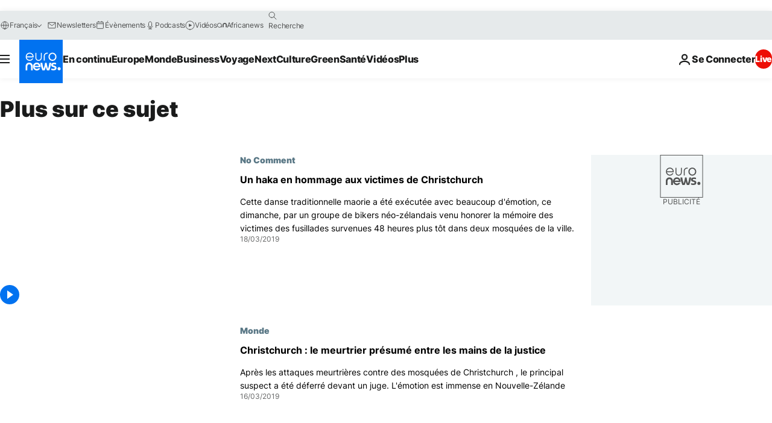

--- FILE ---
content_type: text/html; charset=UTF-8
request_url: https://fr.euronews.com/tag/fusillade?p=9
body_size: 30809
content:

<!DOCTYPE html>
<html lang="fr">
<head>
  <meta charset="UTF-8">
      <title>Fusillade | Euronews</title>
<meta name="description" content="Fusillade | the action or practice of shooting with a gun">
<meta name="keywords" content="Fusillade">
<meta name="robots" content="max-snippet:-1, max-image-preview:large">
<meta name="news_keywords" content="Fusillade">
<link rel="canonical" href="https://fr.euronews.com/tag/fusillade?p=9">
<link rel="alternate" hreflang="en" href="https://www.euronews.com/tag/shootings">
<link rel="alternate" hreflang="fr" href="https://fr.euronews.com/tag/fusillade">
<link rel="alternate" hreflang="de" href="https://de.euronews.com/tag/schiesserei">
<link rel="alternate" hreflang="it" href="https://it.euronews.com/tag/scontri-a-fuoco">
<link rel="alternate" hreflang="es" href="https://es.euronews.com/tag/disparos">
<link rel="alternate" hreflang="pt" href="https://pt.euronews.com/tag/tiroteio">
<link rel="alternate" hreflang="ru" href="https://ru.euronews.com/tag/shootings">
<link rel="alternate" hreflang="ar" href="https://arabic.euronews.com/tag/shootings">
<link rel="alternate" hreflang="tr" href="https://tr.euronews.com/tag/silahli-saldiri">
<link rel="alternate" hreflang="fa" href="https://parsi.euronews.com/tag/shootings">
<link rel="alternate" hreflang="el" href="https://gr.euronews.com/tag/shootings">
<link rel="alternate" hreflang="hu" href="https://hu.euronews.com/tag/lovoldozes">
<link rel="alternate" hreflang="x-default" href="https://www.euronews.com">
<meta property="og:locale" content="fr-FR">
<meta property="og:url" content="https://fr.euronews.com/tag/fusillade">
<meta property="og:site_name" content="euronews">
<meta property="og:type" content="website">
<meta property="og:title" content="Fusillade | Euronews">
<meta property="og:description" content="Fusillade | the action or practice of shooting with a gun">
<meta property="og:image" content="https://static.euronews.com/website/images/euronews-og-image-1200x675.png">
<meta property="og:image:width" content="1200">
<meta property="og:image:height" content="675">
<meta property="og:image:type" content="image/png">
<meta property="og:image:alt" content="Fusillade | Euronews">
<meta property="og:locale:alternate" content="en-GB">
<meta property="og:locale:alternate" content="fr-FR">
<meta property="og:locale:alternate" content="de-DE">
<meta property="og:locale:alternate" content="it-IT">
<meta property="og:locale:alternate" content="es-ES">
<meta property="og:locale:alternate" content="pt-PT">
<meta property="og:locale:alternate" content="ru-RU">
<meta property="og:locale:alternate" content="ar-AE">
<meta property="og:locale:alternate" content="tr-TR">
<meta property="og:locale:alternate" content="fa-IR">
<meta property="og:locale:alternate" content="el-GR">
<meta property="og:locale:alternate" content="hu-HU">
<meta name="twitter:site" content="@euronews">
<meta name="twitter:title" content="Fusillade | Euronews">
<meta name="twitter:description" content="Fusillade | the action or practice of shooting with a gun">
<meta name="twitter:card" content="summary_large_image">
<meta name="twitter:image" content="https://static.euronews.com/website/images/euronews-og-image-1200x675.png">
<meta name="twitter:image:alt" content="Fusillade | Euronews">
<meta property="fb:pages" content="170299423019450" />

            <link rel="apple-touch-icon" href="/apple-touch-icon.png">
  <link rel="apple-touch-icon" href="/apple-touch-icon-precomposed.png">
  <link rel="apple-touch-icon" sizes="57x57" href="/apple-touch-icon-57x57.png">
  <link rel="apple-touch-icon" sizes="60x60" href="/apple-touch-icon-60x60.png">
  <link rel="apple-touch-icon" sizes="72x72" href="/apple-touch-icon-72x72.png">
  <link rel="apple-touch-icon" sizes="76x76" href="/apple-touch-icon-76x76.png">
  <link rel="apple-touch-icon" sizes="114x114" href="/apple-touch-icon-114x114.png">
  <link rel="apple-touch-icon" sizes="120x120" href="/apple-touch-icon-120x120.png">
  <link rel="apple-touch-icon" sizes="120x120" href="/apple-touch-icon-120x120-precomposed.png">
  <link rel="apple-touch-icon" sizes="144x144" href="/apple-touch-icon-144x144.png">
  <link rel="apple-touch-icon" sizes="152x152" href="/apple-touch-icon-152x152.png">
  <link rel="apple-touch-icon" sizes="152x152" href="/apple-touch-icon-152x152-precomposed.png">
  <link rel="apple-touch-icon" sizes="180x180" href="/apple-touch-icon-180x180.png">
  <link rel="android-icon" sizes="192x192" href="/android-icon-192x192.png">
  <link rel="icon" sizes="16x16" href="/favicon-16x16.png">
  <link rel="icon" sizes="32x32" href="/favicon-32x32.png">
  <link rel="icon" sizes="48x48" href="/favicon.ico">
  <link rel="icon" sizes="96x96" href="/favicon-96x96.png">
  <link rel="icon" sizes="160x160" href="/favicon-160x160.png">
  <link rel="icon" sizes="192x192" href="/favicon-192x192.png">

    <link rel="manifest" href="/manifest.json">
  <meta name="theme-color" content="#ffffff">

  <link rel="home" href="/" title="homepage">


          <script type="application/ld+json">{
    "@context": "https://schema.org/",
    "@type": "WebSite",
    "name": "Euronews.com",
    "url": "https://fr.euronews.com/",
    "potentialAction": {
        "@type": "SearchAction",
        "target": "https://fr.euronews.com/search?query={search_term_string}",
        "query-input": "required name=search_term_string"
    },
    "sameAs": [
        "https://www.facebook.com/fr.euronews",
        "https://twitter.com/euronewsfr",
        "https://flipboard.com/@euronewsfr",
        "https://www.linkedin.com/company/euronews"
    ]
}</script>
      
    <meta name="application-name" content="euronews.com">

            <meta name="viewport" content="width=device-width, minimum-scale=1, initial-scale=1">

  
                <meta name="dfp-data" content="{&quot;rootId&quot;:&quot;6458&quot;,&quot;adUnit&quot;:&quot;&quot;,&quot;keyValues&quot;:[],&quot;level1&quot;:&quot;euronews_new&quot;,&quot;lazyLoadingOffset&quot;:300,&quot;hasSwipe&quot;:false,&quot;disabledAdSlots&quot;:[]}">

            <meta name="adobe-analytics-data" content="{&quot;site&quot;:{&quot;platform&quot;:&quot;&quot;,&quot;language&quot;:&quot;fr&quot;,&quot;primarylanguage&quot;:&quot;&quot;,&quot;secondarylanguage&quot;:&quot;&quot;,&quot;environment&quot;:&quot;prod&quot;,&quot;brand&quot;:&quot;euronews&quot;,&quot;servicetype&quot;:&quot;web&quot;,&quot;version&quot;:&quot;15.11.1&quot;},&quot;page&quot;:{&quot;pagename&quot;:&quot;euronews.multi.tags.multi.fusillade&quot;,&quot;pagehasad&quot;:&quot;&quot;,&quot;pagenumads&quot;:&quot;&quot;,&quot;sitesection&quot;:&quot;&quot;,&quot;sitesubsection1&quot;:&quot;&quot;,&quot;sitesubsection2&quot;:&quot;&quot;,&quot;pagetype&quot;:&quot;page&quot;,&quot;pageurl&quot;:&quot;fr.euronews.com\/tag\/fusillade?p=9&quot;,&quot;pagedownloadtime&quot;:&quot;&quot;,&quot;vertical&quot;:&quot;multi&quot;,&quot;theme&quot;:&quot;tags&quot;,&quot;program&quot;:&quot;multi&quot;,&quot;contenttype&quot;:&quot;txt&quot;,&quot;menustatus&quot;:&quot;&quot;,&quot;pagereload&quot;:&quot;&quot;,&quot;pagedisplaybreakpoint&quot;:&quot;&quot;,&quot;displaybreakingnewsbar&quot;:&quot;none&quot;,&quot;swipe&quot;:&quot;none&quot;,&quot;urlpath&quot;:&quot;fr.euronews.com\/tag\/fusillade&quot;},&quot;search&quot;:{&quot;keyword&quot;:&quot;&quot;,&quot;searchresult&quot;:&quot;&quot;},&quot;uv&quot;:{&quot;uvid&quot;:&quot;&quot;,&quot;logged&quot;:&quot;&quot;,&quot;isbot&quot;:&quot;&quot;},&quot;article&quot;:{&quot;eventid&quot;:&quot;none&quot;,&quot;storyid&quot;:&quot;none&quot;,&quot;updatedate&quot;:&quot;none&quot;,&quot;title&quot;:&quot;none&quot;,&quot;format&quot;:&quot;none&quot;,&quot;nbdayssincepublication&quot;:&quot;none&quot;,&quot;articlepromotedtobcs&quot;:&quot;&quot;,&quot;articlepromotedtohp&quot;:&quot;&quot;,&quot;technicaltags&quot;:&quot;none&quot;,&quot;contenttaxonomy&quot;:&quot;none&quot;,&quot;gallerynumber&quot;:&quot;none&quot;},&quot;login&quot;:{&quot;subscriptiontype&quot;:&quot;other&quot;,&quot;dailynl&quot;:&quot;none&quot;},&quot;video&quot;:{&quot;videoid&quot;:&quot;none&quot;,&quot;youtubevideoid&quot;:&quot;none&quot;,&quot;dailymotionvideoid&quot;:&quot;none&quot;,&quot;housenumbervidid&quot;:&quot;none&quot;,&quot;name&quot;:&quot;none&quot;,&quot;publicationdate&quot;:&quot;none&quot;,&quot;type&quot;:&quot;none&quot;,&quot;duration&quot;:&quot;none&quot;,&quot;isinplaylist&quot;:&quot;none&quot;,&quot;playlistname&quot;:&quot;none&quot;,&quot;haspreview&quot;:&quot;none&quot;,&quot;viewmode&quot;:&quot;none&quot;,&quot;playername&quot;:&quot;none&quot;,&quot;playlistnumitems&quot;:&quot;none&quot;,&quot;playlistposition&quot;:&quot;none&quot;,&quot;soundstatus&quot;:&quot;none&quot;},&quot;component&quot;:{&quot;name&quot;:&quot;&quot;,&quot;type&quot;:&quot;&quot;,&quot;action&quot;:&quot;&quot;,&quot;pagename&quot;:&quot;&quot;,&quot;actiondetail&quot;:&quot;&quot;},&quot;newsletter&quot;:{&quot;name&quot;:&quot;&quot;,&quot;location&quot;:&quot;&quot;},&quot;cm&quot;:{&quot;ssf&quot;:&quot;1&quot;},&quot;thirdPartiesDisabled&quot;:[],&quot;sendDate&quot;:null}">
  
    <meta name="app-contexts" content="[&quot;main&quot;]" >

          <link rel="preload" as="style" href="/build/e09c9fcfcc074bccb6b0-reduce-cls.css">
    <link rel="preload" as="style" href="/build/60f2680ec86092ed27b8-common.css">
    <link rel="preload" as="style" href="/build/2704ee1d94cf0ae161ea-trumps.css">
    <link rel="preload" as="style" href="/build/1e29222cf9b97f50ec61-header.css">
              <link rel="preload" as="script" href="https://securepubads.g.doubleclick.net/tag/js/gpt.js" />
      

  <link rel="preload" as="style" href="/build/e2475b434d85263363d3-blocks.css">

            <style>
    #accessibility-bar,#c-burger-button-checkbox,#c-language-switcher-list-open,.c-breaking-news,.c-language-switcher__list,.c-search-form__loader, .o-site-hr__second-level__dropdown,.o-site-hr__second-level__dropdown-mask,.o-site-hr__sidebar,.o-site-hr__sidebar-mask{display:none}
    .c-bar-now .c-tags-list,.c-bar-now__container,.c-navigation-bar,.c-navigation-bar__wrappable-list,.c-search-form.c-search-engine,.o-site-hr__first-level__container,.o-site-hr__second-level__container,.o-site-hr__second-level__links,.o-site-hr__second-level__burger-logo,.c-burger-button{display:flex}

    @supports (content-visibility: hidden) {
      .o-site-hr__second-level__dropdown,.o-site-hr__sidebar {
        display: flex;
        content-visibility: hidden;
      }
    }
  </style>

    <link rel="stylesheet" href="/build/e09c9fcfcc074bccb6b0-reduce-cls.css">
    <link rel="stylesheet" href="/build/60f2680ec86092ed27b8-common.css">
    <link rel="stylesheet" href="/build/2704ee1d94cf0ae161ea-trumps.css">
    <link rel="stylesheet" href="/build/1e29222cf9b97f50ec61-header.css">
    <link rel="stylesheet" href="/build/509b54a72fb69fe05136-didomi.css">

  
    
    <link rel="stylesheet" href="/build/e2475b434d85263363d3-blocks.css">

        <style>@font-face{font-family: "Arial size-adjust";font-style: normal;font-weight: 400;font-display: swap;src: local("Arial");size-adjust: 102.5%;}body{font-family: 'Arial size-adjust', Arial, sans-serif;}</style>

    
          <link rel="stylesheet" href="/build/0a99ec3795784c5a8509-fonts.css" media="print" onload="this.media=&#039;all&#039;">
          
      
  
              <link rel="preconnect" href="https://static.euronews.com">
      <link rel="preconnect" href="https://api.privacy-center.org">
      <link rel="preconnect" href="https://sdk.privacy-center.org">
      <link rel="preconnect" href="https://www.googletagservices.com">
      <link rel="preconnect" href="https://pagead2.googlesyndication.com">
              <link rel="dns-prefetch" href="//scripts.opti-digital.com">
                  <link rel="dns-prefetch" href="https://connect.facebook.net">
                  <link rel="dns-prefetch" href="https://ping.chartbeat.net">
        <link rel="dns-prefetch" href="https://static.chartbeat.com">
        
    <script>
  window.euronewsEnvs = JSON.parse('{"PUBLIC_GIGYA_API_KEY":"4_G3z5aGNUymdcrkV9z9qOAg","PUBLIC_INSIDER_PARTNER_NAME":"euronewsfr","PUBLIC_INSIDER_PARTNER_ID":"10008155","PUBLIC_APP_ENV":"prod","PUBLIC_URLS_BASE":"euronews.com"}');
</script>


  <script> performance.mark('enw-first-script'); </script>
                <script id="euronews-initial-server-data">
                              window.getInitialServerData = () => ({"context":{"website":"euronews","pageType":"articlelisttag","servicetype":"web","features":["euronewsUUIDManager","userNavigationActivity","didomi","googleGpt","advertisingOptiDigital","wallpaper","DVTargetingSignalsManager","bombora","insider","scrollRestore","adobe"],"featureFlipping":{"fast":{"adobe":{"languages":{"en":true,"fr":true,"de":true,"it":true,"es":true,"pt":true,"tr":true,"pl":true,"ru":true,"ar":true,"fa":true,"el":true,"hu":true},"thirdpart":true,"description":"Analytics tracking"},"adobeAudienceManager":{"languages":{"en":true,"fr":true,"de":true,"it":true,"es":true,"pt":true,"tr":true,"pl":true,"ru":true,"ar":true,"fa":true,"el":true,"hu":true},"thirdpart":true,"description":"_"},"adsAutorefresh":{"languages":{"en":false,"ar":false,"de":false,"el":false,"es":false,"fa":false,"fr":false,"hu":false,"it":false,"pt":false,"ru":false,"tr":false,"pl":false},"thirdpart":false,"description":"Permet un autorefresh auto des pubs toutes les X secondes"},"adsLazyloading":{"languages":{"en":true,"fr":true,"de":true,"it":true,"es":true,"pt":true,"tr":true,"pl":true,"ru":true,"ar":true,"fa":true,"el":true,"hu":true},"thirdpart":false,"description":"Permet d\u2019afficher les pubs au fur \u00e0 mesure du scroll d\u2019un utilisateur sur nos pages, ce qui permet d\u2019acc\u00e9l\u00e9rer le chargement du haut de page"},"advertising":{"languages":{"en":false,"fr":false,"de":false,"it":false,"es":false,"pt":false,"tr":false,"pl":false,"ru":false,"ar":false,"fa":false,"el":false,"hu":false},"thirdpart":false,"description":"to enable new advertising core (while double run, we use old advertising when this key is off)"},"advertisingOptiDigital":{"languages":{"en":true,"fr":true,"de":true,"it":true,"es":true,"pt":true,"tr":true,"pl":true,"ru":true,"ar":true,"fa":true,"el":true,"hu":true},"thirdpart":true,"description":"New Advertising management with OptiDigital"},"advertisingSingleRequestMode":{"languages":{"en":false,"ar":false,"de":false,"el":false,"es":false,"fa":false,"fr":false,"hu":false,"it":false,"pt":false,"ru":false,"tr":false,"pl":false},"thirdpart":false,"description":"WARNING: WHEN TURNED ON IT MAKES AD REQUEST COUNT EXPLODE AND LEADS TO TERRIBLE IMPRESSION\/REQUEST RATIO\nenable singleRequest mode for new advertising implementation (will do multirequest if disabled)"},"analytics":{"languages":{"en":true,"fr":true,"de":true,"it":true,"es":true,"pt":true,"tr":true,"pl":true,"ru":true,"ar":true,"fa":true,"el":true,"hu":true},"thirdpart":false,"description":"_"},"autorefresh":{"languages":{"en":true,"fr":true,"de":true,"it":true,"es":true,"pt":true,"tr":true,"pl":true,"ru":true,"ar":true,"fa":true,"el":true,"hu":true},"thirdpart":false,"description":"_"},"bcovery":{"languages":{"en":false,"ar":false,"de":false,"el":false,"es":false,"fa":false,"fr":false,"hu":false,"it":false,"pt":false,"ru":false,"tr":false,"pl":false},"thirdpart":true,"description":"_"},"bombora":{"languages":{"en":true,"fr":true,"de":true,"it":true,"es":true,"pt":true,"tr":true,"pl":true,"ru":true,"ar":true,"fa":false,"el":true,"hu":true},"thirdpart":true,"description":"_"},"bomboraStandardTag":{"languages":{"en":true,"fr":true,"de":true,"it":true,"es":true,"pt":true,"tr":true,"pl":true,"ru":true,"ar":true,"fa":false,"el":true,"hu":true},"thirdpart":true,"description":"_"},"breakingNewsBanner":{"languages":{"en":true,"fr":true,"de":true,"it":true,"es":true,"pt":true,"tr":true,"pl":true,"ru":true,"ar":true,"fa":true,"el":true,"hu":true},"thirdpart":false,"description":"_"},"caption":{"languages":{"en":true,"fr":true,"de":true,"it":true,"es":true,"pt":true,"tr":true,"pl":true,"ru":true,"ar":true,"fa":true,"el":true,"hu":true},"thirdpart":false,"description":"_"},"chartbeat":{"languages":{"en":true,"fr":true,"de":true,"it":true,"es":true,"pt":true,"tr":true,"pl":true,"ru":true,"ar":true,"fa":true,"el":true,"hu":true},"thirdpart":true,"description":"chartbeat.js is the Javascript code for the standard web tracking"},"chartbeat_mab":{"languages":{"en":true,"fr":true,"de":true,"it":true,"es":true,"pt":true,"tr":true,"pl":true,"ru":true,"ar":true,"fa":true,"el":true,"hu":true},"thirdpart":true,"description":"chartbeat_mab.js is the library for Chartbeat's headline testing functionality"},"connatix":{"languages":{"en":true,"fr":true,"de":true,"it":true,"es":true,"pt":true,"tr":true,"pl":true,"ru":true,"ar":true,"fa":true,"el":true,"hu":true},"thirdpart":true,"description":"_"},"connatixSticky":{"languages":{"en":false,"fr":false,"de":false,"it":false,"es":false,"pt":false,"tr":false,"pl":false,"ru":false,"ar":false,"fa":false,"el":false,"hu":false},"thirdpart":false,"description":"_"},"consentTemplates":{"languages":{"en":false,"fr":false,"de":false,"it":false,"es":false,"pt":false,"tr":false,"pl":false,"ru":false,"ar":false,"fa":false,"el":false,"hu":false},"thirdpart":false,"description":"consent notices (Didomi, ...)"},"cropBannerDescription":{"languages":{"en":true,"fr":true,"de":true,"it":true,"es":true,"pt":true,"tr":true,"pl":true,"ru":true,"ar":true,"fa":true,"el":true,"hu":true},"thirdpart":false,"description":"crop description of all banner blocks"},"dailymotion":{"languages":{"en":true,"fr":true,"de":true,"it":true,"es":true,"pt":true,"tr":true,"pl":true,"ru":false,"ar":true,"fa":false,"el":true,"hu":true},"thirdpart":false,"description":"_"},"datalayerManager":{"languages":{"en":false,"ar":false,"de":false,"el":false,"es":false,"fa":false,"fr":false,"hu":false,"it":false,"pt":false,"ru":false,"tr":false,"pl":false},"thirdpart":false,"description":"_"},"didomi":{"languages":{"en":true,"fr":true,"de":true,"it":true,"es":true,"pt":true,"tr":true,"pl":true,"ru":true,"ar":true,"fa":true,"el":true,"hu":true},"thirdpart":true,"description":null},"doubleVerify":{"languages":{"en":true,"fr":true,"de":true,"it":true,"es":true,"pt":true,"tr":true,"pl":true,"ru":true,"ar":true,"fa":true,"el":true,"hu":true},"thirdpart":true,"description":"_"},"durationMedia":{"languages":{"en":true,"fr":true,"de":true,"it":true,"es":true,"pt":true,"tr":true,"pl":true,"ru":true,"ar":true,"fa":true,"el":true,"hu":true},"thirdpart":true,"description":"_"},"DVTargetingSignalsManager":{"languages":{"en":true,"fr":true,"de":true,"it":true,"es":true,"pt":true,"tr":true,"pl":true,"ru":true,"ar":true,"fa":true,"el":true,"hu":true},"thirdpart":false,"description":"This feature aims to manage DV Targeting Signals.\r\nFor example: retrieving Targeting Signals, updating the advertising Datalayer, and storing DV Contextual Signals to the database."},"euronewsUUIDManager":{"languages":{"en":true,"fr":true,"de":true,"it":true,"es":true,"pt":true,"tr":true,"pl":true,"ru":true,"ar":true,"fa":true,"el":true,"hu":true},"thirdpart":false,"description":"This feature ensures each client has a persistent UUID by retrieving it from IndexedDB or cookies, or generating and storing one if it doesn\u2019t exist. The UUID is used by other features and services for consistent client identification."},"facebook":{"languages":{"en":true,"fr":true,"de":true,"it":true,"es":true,"pt":true,"tr":true,"pl":true,"ru":true,"ar":true,"fa":true,"el":true,"hu":true},"thirdpart":true,"description":null},"football":{"languages":{"en":true,"fr":true,"de":true,"it":true,"es":true,"pt":true,"tr":true,"pl":false,"ru":true,"ar":true,"fa":true,"el":true,"hu":true},"thirdpart":false,"description":"This FF is made to manage FootballLeagueDataHandler service"},"footballLeagueResults":{"languages":{"en":true,"ar":true,"de":true,"el":true,"es":true,"fa":true,"fr":true,"hu":true,"it":true,"pt":true,"ru":true,"tr":true,"pl":false},"thirdpart":false,"description":"This is for the service that manage the display\/management of the widget of football league results that we can find on the home page and other footblall pages"},"gallery":{"languages":{"en":true,"fr":true,"de":true,"it":true,"es":true,"pt":true,"tr":true,"pl":true,"ru":true,"ar":true,"fa":true,"el":true,"hu":true},"thirdpart":false,"description":"Widget Gallery"},"geoBlocking":{"languages":{"en":true,"ar":true,"de":true,"el":true,"es":true,"fa":true,"fr":true,"hu":true,"it":true,"pt":true,"ru":true,"tr":true,"pl":true},"thirdpart":false,"description":"_"},"geoedge":{"languages":{"en":true,"fr":true,"de":true,"it":true,"es":true,"pt":true,"tr":true,"pl":true,"ru":true,"ar":true,"fa":true,"el":true,"hu":true},"thirdpart":true,"description":"_"},"gigya":{"languages":{"en":true,"fr":true,"de":true,"it":true,"es":true,"pt":true,"tr":true,"pl":true,"ru":true,"ar":true,"fa":true,"el":true,"hu":true},"thirdpart":false,"description":"Login Euronews via SAP\/GIGYA"},"global_footer":{"languages":{"en":true,"fr":true,"de":true,"it":true,"es":true,"pt":true,"tr":true,"pl":true,"ru":true,"ar":true,"fa":true,"el":true,"hu":true},"thirdpart":true,"description":null},"googleGpt":{"languages":{"en":true,"fr":true,"de":true,"it":true,"es":true,"pt":true,"tr":true,"pl":true,"ru":true,"ar":true,"fa":true,"el":true,"hu":true},"thirdpart":true,"description":"GPT is mandatory for all the advertisement stack"},"google_analytics":{"languages":{"en":false,"ar":false,"de":false,"el":false,"es":false,"fa":false,"fr":false,"hu":false,"it":false,"pt":false,"ru":false,"tr":false,"pl":false},"thirdpart":true,"description":"_"},"google_gtm":{"languages":{"en":true,"fr":true,"de":true,"it":true,"es":true,"pt":true,"tr":true,"pl":true,"ru":true,"ar":true,"fa":true,"el":true,"hu":true},"thirdpart":true,"description":null},"grafanaFaro":{"languages":{"en":false,"fr":false,"de":false,"it":false,"es":false,"pt":false,"tr":false,"pl":false,"ru":false,"ar":false,"fa":false,"el":false,"hu":false},"thirdpart":false,"description":"_"},"gtag":{"languages":{"en":true,"fr":true,"de":true,"it":true,"es":true,"pt":true,"tr":true,"pl":true,"ru":true,"ar":true,"fa":true,"el":true,"hu":true},"thirdpart":true,"description":"_"},"header_redesign":{"languages":{"en":true,"fr":true,"de":true,"it":true,"es":true,"pt":true,"tr":true,"pl":true,"ru":true,"ar":true,"fa":true,"el":true,"hu":true},"thirdpart":false,"description":"FF qui active l'affichage du Header Redesign"},"home_new_design":{"languages":{"en":false,"fr":false,"de":false,"it":false,"es":false,"pt":false,"tr":false,"pl":false,"ru":false,"ar":false,"fa":false,"el":false,"hu":false},"thirdpart":false,"description":"Home New Design 2025"},"https":{"languages":{"en":true,"fr":true,"de":true,"it":true,"es":true,"pt":true,"tr":true,"pl":true,"ru":true,"ar":true,"fa":true,"el":true,"hu":true},"thirdpart":false,"description":null},"iaDisclaimerReporting":{"languages":{"en":true,"fr":true,"de":true,"it":true,"es":true,"pt":true,"tr":true,"pl":true,"ru":true,"ar":true,"fa":true,"el":true,"hu":true},"thirdpart":false,"description":"Display the IA Disclaimer"},"insider":{"languages":{"en":true,"fr":true,"de":true,"it":true,"es":true,"pt":true,"tr":true,"pl":true,"ru":true,"ar":true,"fa":true,"el":true,"hu":true},"thirdpart":true,"description":"_"},"jobbio":{"languages":{"en":false,"fr":false,"de":false,"it":false,"es":false,"pt":false,"tr":false,"pl":false,"ru":false,"ar":false,"fa":false,"el":false,"hu":false},"thirdpart":true,"description":"_"},"justIn":{"languages":{"en":true,"fr":true,"de":true,"it":true,"es":true,"pt":true,"tr":true,"pl":true,"ru":true,"ar":true,"fa":true,"el":true,"hu":true},"thirdpart":false,"description":"_"},"justInTimeline":{"languages":{"en":true,"fr":true,"de":true,"it":true,"es":true,"pt":true,"tr":true,"pl":true,"ru":true,"ar":true,"fa":true,"el":true,"hu":true},"thirdpart":false,"description":"Justin template new design 2025"},"lazyblock":{"languages":{"en":false,"ar":false,"de":false,"el":false,"es":false,"fa":false,"fr":false,"hu":true,"it":false,"pt":false,"ru":false,"tr":true,"pl":false},"thirdpart":false},"lazyload":{"languages":{"en":true,"fr":true,"de":true,"it":true,"es":true,"pt":true,"tr":true,"pl":true,"ru":true,"ar":true,"fa":true,"el":true,"hu":true},"thirdpart":false,"description":"_"},"leaderboardUnderHeader":{"languages":{"en":true,"ar":true,"de":false,"el":false,"es":false,"fa":true,"fr":false,"hu":false,"it":false,"pt":false,"ru":false,"tr":false,"pl":false},"thirdpart":false,"description":"main leaderboard under header instead of above on article page"},"linkObfuscator":{"languages":{"en":true,"fr":true,"de":true,"it":true,"es":true,"pt":true,"tr":true,"pl":true,"ru":true,"ar":true,"fa":true,"el":true,"hu":true},"thirdpart":false,"description":"This feature aims to obfuscate all links for which the obfuscation is implemented in the Twig template."},"liveramp":{"languages":{"en":true,"fr":true,"de":true,"it":true,"es":true,"pt":true,"tr":true,"pl":true,"ru":true,"ar":true,"fa":true,"el":true,"hu":true},"thirdpart":true,"description":"https:\/\/liveramp.com\/"},"login":{"languages":{"en":true,"fr":true,"de":true,"it":true,"es":true,"pt":true,"tr":true,"pl":true,"ru":true,"ar":true,"fa":true,"el":true,"hu":true},"thirdpart":false,"description":"Allow login for Gigya"},"loginWall":{"languages":{"en":false,"fr":true,"de":false,"it":false,"es":true,"pt":false,"tr":false,"pl":false,"ru":false,"ar":false,"fa":false,"el":false,"hu":false},"thirdpart":false,"description":"_"},"longerCacheStrategy":{"languages":{"en":true,"fr":true,"de":true,"it":true,"es":true,"pt":true,"tr":true,"pl":true,"ru":true,"ar":true,"fa":true,"el":true,"hu":true},"thirdpart":false,"description":"Enable longer cache on various pages (see EW-5784)"},"nativo":{"languages":{"en":true,"fr":true,"de":true,"it":true,"es":true,"pt":true,"tr":true,"pl":true,"ru":true,"ar":true,"fa":true,"el":true,"hu":true},"thirdpart":false,"description":"_"},"new_liveblogging":{"languages":{"en":true,"fr":true,"de":true,"it":true,"es":true,"pt":true,"tr":true,"pl":true,"ru":true,"ar":true,"fa":true,"el":true,"hu":true},"thirdpart":false,"description":"Activate new Arena liveblogging feature (with TypeScript service)"},"nonli":{"languages":{"en":true,"fr":true,"de":true,"it":true,"es":true,"pt":true,"tr":true,"pl":true,"ru":true,"ar":true,"fa":true,"el":true,"hu":true},"thirdpart":true,"description":"This TP replace echobox to publish automatically our articles on social networks"},"outbrain":{"languages":{"en":true,"fr":true,"de":true,"it":true,"es":true,"pt":true,"tr":true,"pl":true,"ru":true,"ar":true,"fa":true,"el":true,"hu":true},"thirdpart":true,"description":"_"},"outbrain_lazyloading":{"languages":{"en":true,"fr":true,"de":true,"it":true,"es":true,"pt":true,"tr":true,"pl":true,"ru":true,"ar":true,"fa":true,"el":true,"hu":true},"thirdpart":true,"description":"_"},"ownpage":{"languages":{"en":true,"ar":true,"de":true,"el":true,"es":true,"fa":true,"fr":true,"hu":true,"it":true,"pt":true,"ru":true,"tr":true,"pl":false},"thirdpart":true,"description":"newsletter"},"pfp-ima":{"languages":{"en":false,"ar":false,"de":false,"el":false,"es":false,"fa":false,"fr":false,"hu":false,"it":false,"pt":false,"ru":false,"tr":false,"pl":false},"thirdpart":false,"description":"_"},"pfpLive":{"languages":{"en":true,"fr":true,"de":true,"it":true,"es":true,"pt":true,"tr":true,"pl":true,"ru":true,"ar":true,"fa":false,"el":true,"hu":true},"thirdpart":false,"description":"_"},"pfpVOD":{"languages":{"en":true,"fr":true,"de":true,"it":true,"es":true,"pt":true,"tr":true,"pl":true,"ru":false,"ar":true,"fa":false,"el":true,"hu":true},"thirdpart":false,"description":"_"},"player_lazyload_click":{"languages":{"en":true,"fr":true,"de":true,"it":true,"es":true,"pt":true,"tr":true,"pl":true,"ru":true,"ar":true,"fa":true,"el":true,"hu":true},"thirdpart":false,"description":null},"scribblelive":{"languages":{"en":true,"ar":true,"de":true,"el":true,"es":true,"fa":true,"fr":true,"hu":true,"it":true,"pt":true,"ru":true,"tr":true,"pl":false},"thirdpart":true},"scrollRestore":{"languages":{"en":true,"fr":true,"de":true,"it":true,"es":true,"pt":true,"tr":true,"pl":true,"ru":true,"ar":true,"fa":true,"el":true,"hu":true},"thirdpart":false,"description":"This feature sets the browser's scrollRestoration property to 'manual', ensuring the scroll position resets to the top of the page upon refresh"},"search":{"languages":{"en":true,"fr":true,"de":true,"it":true,"es":true,"pt":true,"tr":true,"pl":true,"ru":true,"ar":true,"fa":true,"el":true,"hu":true},"thirdpart":false,"description":"_"},"sentry":{"languages":{"en":true,"fr":true,"de":true,"it":true,"es":true,"pt":true,"tr":true,"pl":true,"ru":true,"ar":true,"fa":true,"el":true,"hu":true},"thirdpart":true,"description":"APM - Technical TP"},"socialManager":{"languages":{"en":true,"fr":true,"de":true,"it":true,"es":true,"pt":true,"tr":true,"pl":true,"ru":true,"ar":true,"fa":true,"el":true,"hu":true},"thirdpart":false,"description":"Social manager TS service for social network popup management"},"StickyFloor":{"languages":{"en":true,"fr":true,"de":true,"it":true,"es":true,"pt":true,"tr":true,"pl":true,"ru":true,"ar":true,"fa":true,"el":true,"hu":true},"thirdpart":false,"description":null},"streamAMP":{"languages":{"en":false,"ar":false,"de":false,"el":false,"es":false,"fa":false,"fr":false,"hu":false,"it":false,"pt":false,"ru":false,"tr":false,"pl":false},"thirdpart":true},"style_css_site_header":{"languages":{"en":false,"ar":false,"de":false,"el":false,"es":false,"fa":false,"fr":false,"hu":false,"it":false,"pt":false,"ru":false,"tr":false,"pl":false},"thirdpart":false,"description":"Ex\u00e9cuter le CSS du Site Header dans directement dans <style> dans <head>, et en premier, ind\u00e9pendamment des autres fichiers CSS."},"survey_popup":{"languages":{"en":false,"fr":false,"de":false,"it":false,"es":false,"pt":false,"tr":false,"pl":false,"ru":false,"ar":false,"fa":false,"el":false,"hu":false},"thirdpart":false,"description":null},"swiper":{"languages":{"en":true,"fr":true,"de":true,"it":true,"es":true,"pt":true,"tr":true,"pl":true,"ru":true,"ar":true,"fa":true,"el":true,"hu":true},"thirdpart":false,"description":"_"},"swipe_article":{"languages":{"en":true,"fr":true,"de":true,"it":true,"es":true,"pt":true,"tr":true,"pl":true,"ru":true,"ar":true,"fa":true,"el":true,"hu":true},"thirdpart":false,"description":"_"},"teads":{"languages":{"en":true,"fr":true,"de":true,"it":true,"es":true,"pt":true,"tr":true,"pl":true,"ru":true,"ar":true,"fa":true,"el":true,"hu":true},"thirdpart":true,"description":"Renomm\u00e9e depuis \"teadsCookielessTag\" pour le nouveau script advertising."},"teadsCookielessTag":{"languages":{"en":true,"fr":true,"de":true,"it":true,"es":true,"pt":true,"tr":true,"pl":true,"ru":true,"ar":true,"fa":true,"el":true,"hu":true},"thirdpart":true,"description":"Ancienne cl\u00e9, utilis\u00e9e avec l'ancien script advertising, remplac\u00e9e par \"teads\"."},"telemetry-php":{"languages":{"en":false,"fr":false,"de":false,"it":false,"es":false,"pt":false,"tr":false,"pl":false,"ru":false,"ar":false,"fa":false,"el":false,"hu":false},"thirdpart":false,"description":"D\u00e9sactive l'Open Telemetry -> Grafana\r\nSur le site cot\u00e9 FRONT\/PHP"},"telemetry-ts":{"languages":{"en":false,"fr":false,"de":false,"it":false,"es":false,"pt":false,"tr":false,"pl":false,"ru":false,"ar":false,"fa":false,"el":false,"hu":false},"thirdpart":false,"description":"Grafana openTelemetry for Front TS"},"textToSpeech":{"languages":{"en":true,"fr":true,"de":true,"it":true,"es":true,"pt":true,"tr":true,"pl":true,"ru":true,"ar":true,"fa":true,"el":true,"hu":true},"thirdpart":true,"description":"Solution de synthese vocale convertissant le texte en audio."},"tmpTestNewImageServer":{"languages":{"en":true,"fr":true,"de":true,"it":true,"es":true,"pt":true,"tr":true,"pl":true,"ru":true,"ar":true,"fa":true,"el":true,"hu":true},"thirdpart":false,"description":"this must be temporary! rewrite static.euronews.com article image to images.euronews.com"},"twitter":{"languages":{"en":true,"fr":true,"de":true,"it":true,"es":true,"pt":true,"tr":true,"pl":true,"ru":true,"ar":true,"fa":true,"el":true,"hu":true},"thirdpart":true,"description":"_"},"userNavigationActivity":{"languages":{"en":true,"fr":true,"de":true,"it":true,"es":true,"pt":true,"tr":true,"pl":true,"ru":true,"ar":true,"fa":true,"el":true,"hu":true},"thirdpart":false,"description":"Service that stores user last visited page and last language"},"video":{"languages":{"en":true,"fr":true,"de":true,"it":true,"es":true,"pt":true,"tr":true,"pl":true,"ru":true,"ar":true,"fa":true,"el":true,"hu":true},"thirdpart":false,"description":"Video Player for article pages"},"vuukle":{"languages":{"en":true,"fr":true,"de":true,"it":true,"es":true,"pt":true,"tr":true,"pl":false,"ru":true,"ar":true,"fa":true,"el":true,"hu":true},"thirdpart":true,"description":"_"},"wallpaper":{"languages":{"en":true,"fr":true,"de":true,"it":true,"es":true,"pt":true,"tr":true,"pl":true,"ru":true,"ar":true,"fa":true,"el":true,"hu":true},"thirdpart":false,"description":"_"},"weatherCarousel":{"languages":{"en":true,"fr":true,"de":true,"it":true,"es":true,"pt":true,"tr":true,"pl":true,"ru":true,"ar":true,"fa":true,"el":true,"hu":true},"thirdpart":false,"description":"Service for the carousel on the weather town page"},"weatherSearch":{"languages":{"en":true,"fr":true,"de":true,"it":true,"es":true,"pt":true,"tr":true,"pl":true,"ru":true,"ar":true,"fa":true,"el":true,"hu":true},"thirdpart":false,"description":"_"},"widgets":{"languages":{"en":true,"fr":true,"de":true,"it":true,"es":true,"pt":true,"tr":true,"pl":true,"ru":true,"ar":true,"fa":true,"el":true,"hu":true},"thirdpart":false,"description":"This is for Typescript widget service"},"yieldbird":{"languages":{"en":true,"fr":true,"de":true,"it":true,"es":true,"pt":true,"tr":true,"pl":true,"ru":true,"ar":true,"fa":true,"el":true,"hu":true},"thirdpart":true,"description":"_"},"automatad":{"languages":{"en":true,"ar":true,"de":true,"el":true,"es":true,"fa":true,"fr":true,"hu":true,"it":true,"pt":true,"ru":true,"tr":true,"pl":true},"thirdpart":true,"description":"_"},"DurationMedia":{"languages":{"en":true,"fr":true,"de":true,"it":true,"es":true,"pt":true,"tr":true,"pl":true,"ru":true,"ar":true,"fa":true,"el":true,"hu":true},"thirdpart":true,"description":"_"},"linkedinNext":{"languages":{"en":true,"ar":false,"de":false,"el":false,"es":false,"fa":false,"fr":false,"hu":false,"it":false,"pt":false,"ru":false,"tr":false,"pl":false},"thirdpart":true},"mailmunch":{"languages":{"en":true,"ar":true,"de":true,"el":true,"es":true,"fa":true,"fr":true,"hu":true,"it":true,"pt":true,"ru":true,"tr":true,"pl":false},"thirdpart":true},"popup_message_all_website":{"languages":{"en":false,"ar":false,"de":false,"el":false,"es":false,"fa":false,"fr":false,"hu":false,"it":false,"pt":false,"ru":false,"tr":false,"pl":false},"thirdpart":false},"popup_message_live":{"languages":{"en":false,"ar":false,"de":false,"el":false,"es":false,"fa":false,"fr":false,"hu":false,"it":false,"pt":false,"ru":false,"tr":false,"pl":false},"thirdpart":false},"video_autoplay":{"languages":{"en":true,"fr":true,"de":true,"it":true,"es":true,"pt":true,"tr":true,"pl":true,"ru":true,"ar":true,"fa":true,"el":true,"hu":true},"thirdpart":false,"description":null}},"slow":{"adobe":{"languages":{"en":true,"fr":true,"de":true,"it":true,"es":true,"pt":true,"tr":true,"pl":true,"ru":true,"ar":true,"fa":true,"el":true,"hu":true},"thirdpart":true,"description":"Analytics tracking"},"adobeAudienceManager":{"languages":{"en":true,"fr":true,"de":true,"it":true,"es":true,"pt":true,"tr":true,"pl":true,"ru":true,"ar":true,"fa":true,"el":true,"hu":true},"thirdpart":true,"description":"_"},"adsAutorefresh":{"languages":{"en":false,"ar":false,"de":false,"el":false,"es":false,"fa":false,"fr":false,"hu":false,"it":false,"pt":false,"ru":false,"tr":false,"pl":false},"thirdpart":false,"description":"Permet un autorefresh auto des pubs toutes les X secondes"},"adsLazyloading":{"languages":{"en":true,"fr":true,"de":true,"it":true,"es":true,"pt":true,"tr":true,"pl":true,"ru":true,"ar":true,"fa":true,"el":true,"hu":true},"thirdpart":false,"description":"Permet d\u2019afficher les pubs au fur \u00e0 mesure du scroll d\u2019un utilisateur sur nos pages, ce qui permet d\u2019acc\u00e9l\u00e9rer le chargement du haut de page"},"advertising":{"languages":{"en":false,"fr":false,"de":false,"it":false,"es":false,"pt":false,"tr":false,"pl":false,"ru":false,"ar":false,"fa":false,"el":false,"hu":false},"thirdpart":false,"description":"to enable new advertising core (while double run, we use old advertising when this key is off)"},"advertisingOptiDigital":{"languages":{"en":true,"fr":true,"de":true,"it":true,"es":true,"pt":true,"tr":true,"pl":true,"ru":true,"ar":true,"fa":true,"el":true,"hu":true},"thirdpart":true,"description":"New Advertising management with OptiDigital"},"advertisingSingleRequestMode":{"languages":{"en":false,"ar":false,"de":false,"el":false,"es":false,"fa":false,"fr":false,"hu":false,"it":false,"pt":false,"ru":false,"tr":false,"pl":false},"thirdpart":false,"description":"WARNING: WHEN TURNED ON IT MAKES AD REQUEST COUNT EXPLODE AND LEADS TO TERRIBLE IMPRESSION\/REQUEST RATIO\nenable singleRequest mode for new advertising implementation (will do multirequest if disabled)"},"analytics":{"languages":{"en":true,"fr":true,"de":true,"it":true,"es":true,"pt":true,"tr":true,"pl":true,"ru":true,"ar":true,"fa":true,"el":true,"hu":true},"thirdpart":false,"description":"_"},"autorefresh":{"languages":{"en":true,"fr":true,"de":true,"it":true,"es":true,"pt":true,"tr":true,"pl":true,"ru":true,"ar":true,"fa":true,"el":true,"hu":true},"thirdpart":false,"description":"_"},"bcovery":{"languages":{"en":false,"ar":false,"de":false,"el":false,"es":false,"fa":false,"fr":false,"hu":false,"it":false,"pt":false,"ru":false,"tr":false,"pl":false},"thirdpart":true,"description":"_"},"bombora":{"languages":{"en":true,"fr":true,"de":true,"it":true,"es":true,"pt":true,"tr":true,"pl":true,"ru":true,"ar":true,"fa":false,"el":true,"hu":true},"thirdpart":true,"description":"_"},"bomboraStandardTag":{"languages":{"en":true,"fr":true,"de":true,"it":true,"es":true,"pt":true,"tr":true,"pl":true,"ru":true,"ar":true,"fa":false,"el":true,"hu":true},"thirdpart":true,"description":"_"},"breakingNewsBanner":{"languages":{"en":true,"fr":true,"de":true,"it":true,"es":true,"pt":true,"tr":true,"pl":true,"ru":true,"ar":true,"fa":true,"el":true,"hu":true},"thirdpart":false,"description":"_"},"caption":{"languages":{"en":true,"fr":true,"de":true,"it":true,"es":true,"pt":true,"tr":true,"pl":true,"ru":true,"ar":true,"fa":true,"el":true,"hu":true},"thirdpart":false,"description":"_"},"chartbeat":{"languages":{"en":true,"fr":true,"de":true,"it":true,"es":true,"pt":true,"tr":true,"pl":true,"ru":true,"ar":true,"fa":true,"el":true,"hu":true},"thirdpart":true,"description":"chartbeat.js is the Javascript code for the standard web tracking"},"chartbeat_mab":{"languages":{"en":true,"fr":true,"de":true,"it":true,"es":true,"pt":true,"tr":true,"pl":true,"ru":true,"ar":true,"fa":true,"el":true,"hu":true},"thirdpart":true,"description":"chartbeat_mab.js is the library for Chartbeat's headline testing functionality"},"connatix":{"languages":{"en":true,"fr":true,"de":true,"it":true,"es":true,"pt":true,"tr":true,"pl":true,"ru":true,"ar":true,"fa":true,"el":true,"hu":true},"thirdpart":true,"description":"_"},"connatixSticky":{"languages":{"en":false,"fr":false,"de":false,"it":false,"es":false,"pt":false,"tr":false,"pl":false,"ru":false,"ar":false,"fa":false,"el":false,"hu":false},"thirdpart":false,"description":"_"},"consentTemplates":{"languages":{"en":false,"fr":false,"de":false,"it":false,"es":false,"pt":false,"tr":false,"pl":false,"ru":false,"ar":false,"fa":false,"el":false,"hu":false},"thirdpart":false,"description":"consent notices (Didomi, ...)"},"cropBannerDescription":{"languages":{"en":true,"fr":true,"de":true,"it":true,"es":true,"pt":true,"tr":true,"pl":true,"ru":true,"ar":true,"fa":true,"el":true,"hu":true},"thirdpart":false,"description":"crop description of all banner blocks"},"dailymotion":{"languages":{"en":true,"fr":true,"de":true,"it":true,"es":true,"pt":true,"tr":true,"pl":true,"ru":false,"ar":true,"fa":false,"el":true,"hu":true},"thirdpart":false,"description":"_"},"datalayerManager":{"languages":{"en":false,"ar":false,"de":false,"el":false,"es":false,"fa":false,"fr":false,"hu":false,"it":false,"pt":false,"ru":false,"tr":false,"pl":false},"thirdpart":false,"description":"_"},"didomi":{"languages":{"en":true,"fr":true,"de":true,"it":true,"es":true,"pt":true,"tr":true,"pl":true,"ru":true,"ar":true,"fa":true,"el":true,"hu":true},"thirdpart":true,"description":null},"doubleVerify":{"languages":{"en":true,"fr":true,"de":true,"it":true,"es":true,"pt":true,"tr":true,"pl":true,"ru":true,"ar":true,"fa":true,"el":true,"hu":true},"thirdpart":true,"description":"_"},"durationMedia":{"languages":{"en":true,"fr":true,"de":true,"it":true,"es":true,"pt":true,"tr":true,"pl":true,"ru":true,"ar":true,"fa":true,"el":true,"hu":true},"thirdpart":true,"description":"_"},"DVTargetingSignalsManager":{"languages":{"en":true,"fr":true,"de":true,"it":true,"es":true,"pt":true,"tr":true,"pl":true,"ru":true,"ar":true,"fa":true,"el":true,"hu":true},"thirdpart":false,"description":"This feature aims to manage DV Targeting Signals.\r\nFor example: retrieving Targeting Signals, updating the advertising Datalayer, and storing DV Contextual Signals to the database."},"euronewsUUIDManager":{"languages":{"en":true,"fr":true,"de":true,"it":true,"es":true,"pt":true,"tr":true,"pl":true,"ru":true,"ar":true,"fa":true,"el":true,"hu":true},"thirdpart":false,"description":"This feature ensures each client has a persistent UUID by retrieving it from IndexedDB or cookies, or generating and storing one if it doesn\u2019t exist. The UUID is used by other features and services for consistent client identification."},"facebook":{"languages":{"en":true,"fr":true,"de":true,"it":true,"es":true,"pt":true,"tr":true,"pl":true,"ru":true,"ar":true,"fa":true,"el":true,"hu":true},"thirdpart":true,"description":null},"football":{"languages":{"en":true,"fr":true,"de":true,"it":true,"es":true,"pt":true,"tr":true,"pl":false,"ru":true,"ar":true,"fa":true,"el":true,"hu":true},"thirdpart":false,"description":"This FF is made to manage FootballLeagueDataHandler service"},"footballLeagueResults":{"languages":{"en":true,"ar":true,"de":true,"el":true,"es":true,"fa":true,"fr":true,"hu":true,"it":true,"pt":true,"ru":true,"tr":true,"pl":false},"thirdpart":false,"description":"This is for the service that manage the display\/management of the widget of football league results that we can find on the home page and other footblall pages"},"gallery":{"languages":{"en":true,"fr":true,"de":true,"it":true,"es":true,"pt":true,"tr":true,"pl":true,"ru":true,"ar":true,"fa":true,"el":true,"hu":true},"thirdpart":false,"description":"Widget Gallery"},"geoBlocking":{"languages":{"en":true,"ar":true,"de":true,"el":true,"es":true,"fa":true,"fr":true,"hu":true,"it":true,"pt":true,"ru":true,"tr":true,"pl":true},"thirdpart":false,"description":"_"},"geoedge":{"languages":{"en":true,"fr":true,"de":true,"it":true,"es":true,"pt":true,"tr":true,"pl":true,"ru":true,"ar":true,"fa":true,"el":true,"hu":true},"thirdpart":true,"description":"_"},"gigya":{"languages":{"en":true,"fr":true,"de":true,"it":true,"es":true,"pt":true,"tr":true,"pl":true,"ru":true,"ar":true,"fa":true,"el":true,"hu":true},"thirdpart":false,"description":"Login Euronews via SAP\/GIGYA"},"global_footer":{"languages":{"en":true,"fr":true,"de":true,"it":true,"es":true,"pt":true,"tr":true,"pl":true,"ru":true,"ar":true,"fa":true,"el":true,"hu":true},"thirdpart":true,"description":null},"googleGpt":{"languages":{"en":true,"fr":true,"de":true,"it":true,"es":true,"pt":true,"tr":true,"pl":true,"ru":true,"ar":true,"fa":true,"el":true,"hu":true},"thirdpart":true,"description":"GPT is mandatory for all the advertisement stack"},"google_analytics":{"languages":{"en":false,"ar":false,"de":false,"el":false,"es":false,"fa":false,"fr":false,"hu":false,"it":false,"pt":false,"ru":false,"tr":false,"pl":false},"thirdpart":true,"description":"_"},"google_gtm":{"languages":{"en":true,"fr":true,"de":true,"it":true,"es":true,"pt":true,"tr":true,"pl":true,"ru":true,"ar":true,"fa":true,"el":true,"hu":true},"thirdpart":true,"description":null},"grafanaFaro":{"languages":{"en":false,"fr":false,"de":false,"it":false,"es":false,"pt":false,"tr":false,"pl":false,"ru":false,"ar":false,"fa":false,"el":false,"hu":false},"thirdpart":false,"description":"_"},"gtag":{"languages":{"en":true,"fr":true,"de":true,"it":true,"es":true,"pt":true,"tr":true,"pl":true,"ru":true,"ar":true,"fa":true,"el":true,"hu":true},"thirdpart":true,"description":"_"},"header_redesign":{"languages":{"en":true,"fr":true,"de":true,"it":true,"es":true,"pt":true,"tr":true,"pl":true,"ru":true,"ar":true,"fa":true,"el":true,"hu":true},"thirdpart":false,"description":"FF qui active l'affichage du Header Redesign"},"home_new_design":{"languages":{"en":false,"fr":false,"de":false,"it":false,"es":false,"pt":false,"tr":false,"pl":false,"ru":false,"ar":false,"fa":false,"el":false,"hu":false},"thirdpart":false,"description":"Home New Design 2025"},"https":{"languages":{"en":true,"fr":true,"de":true,"it":true,"es":true,"pt":true,"tr":true,"pl":true,"ru":true,"ar":true,"fa":true,"el":true,"hu":true},"thirdpart":false,"description":null},"iaDisclaimerReporting":{"languages":{"en":true,"fr":true,"de":true,"it":true,"es":true,"pt":true,"tr":true,"pl":true,"ru":true,"ar":true,"fa":true,"el":true,"hu":true},"thirdpart":false,"description":"Display the IA Disclaimer"},"insider":{"languages":{"en":true,"fr":true,"de":true,"it":true,"es":true,"pt":true,"tr":true,"pl":true,"ru":true,"ar":true,"fa":true,"el":true,"hu":true},"thirdpart":true,"description":"_"},"jobbio":{"languages":{"en":false,"fr":false,"de":false,"it":false,"es":false,"pt":false,"tr":false,"pl":false,"ru":false,"ar":false,"fa":false,"el":false,"hu":false},"thirdpart":true,"description":"_"},"justIn":{"languages":{"en":true,"fr":true,"de":true,"it":true,"es":true,"pt":true,"tr":true,"pl":true,"ru":true,"ar":true,"fa":true,"el":true,"hu":true},"thirdpart":false,"description":"_"},"justInTimeline":{"languages":{"en":true,"fr":true,"de":true,"it":true,"es":true,"pt":true,"tr":true,"pl":true,"ru":true,"ar":true,"fa":true,"el":true,"hu":true},"thirdpart":false,"description":"Justin template new design 2025"},"lazyblock":{"languages":{"en":false,"ar":false,"de":false,"el":false,"es":false,"fa":false,"fr":false,"hu":true,"it":false,"pt":false,"ru":false,"tr":true,"pl":false},"thirdpart":false},"lazyload":{"languages":{"en":true,"fr":true,"de":true,"it":true,"es":true,"pt":true,"tr":true,"pl":true,"ru":true,"ar":true,"fa":true,"el":true,"hu":true},"thirdpart":false,"description":"_"},"leaderboardUnderHeader":{"languages":{"en":true,"ar":true,"de":false,"el":false,"es":false,"fa":true,"fr":false,"hu":false,"it":false,"pt":false,"ru":false,"tr":false,"pl":false},"thirdpart":false,"description":"main leaderboard under header instead of above on article page"},"linkObfuscator":{"languages":{"en":true,"fr":true,"de":true,"it":true,"es":true,"pt":true,"tr":true,"pl":true,"ru":true,"ar":true,"fa":true,"el":true,"hu":true},"thirdpart":false,"description":"This feature aims to obfuscate all links for which the obfuscation is implemented in the Twig template."},"liveramp":{"languages":{"en":true,"fr":true,"de":true,"it":true,"es":true,"pt":true,"tr":true,"pl":true,"ru":true,"ar":true,"fa":true,"el":true,"hu":true},"thirdpart":true,"description":"https:\/\/liveramp.com\/"},"login":{"languages":{"en":true,"fr":true,"de":true,"it":true,"es":true,"pt":true,"tr":true,"pl":true,"ru":true,"ar":true,"fa":true,"el":true,"hu":true},"thirdpart":false,"description":"Allow login for Gigya"},"loginWall":{"languages":{"en":false,"fr":true,"de":false,"it":false,"es":true,"pt":false,"tr":false,"pl":false,"ru":false,"ar":false,"fa":false,"el":false,"hu":false},"thirdpart":false,"description":"_"},"longerCacheStrategy":{"languages":{"en":true,"fr":true,"de":true,"it":true,"es":true,"pt":true,"tr":true,"pl":true,"ru":true,"ar":true,"fa":true,"el":true,"hu":true},"thirdpart":false,"description":"Enable longer cache on various pages (see EW-5784)"},"nativo":{"languages":{"en":true,"fr":true,"de":true,"it":true,"es":true,"pt":true,"tr":true,"pl":true,"ru":true,"ar":true,"fa":true,"el":true,"hu":true},"thirdpart":false,"description":"_"},"new_liveblogging":{"languages":{"en":true,"fr":true,"de":true,"it":true,"es":true,"pt":true,"tr":true,"pl":true,"ru":true,"ar":true,"fa":true,"el":true,"hu":true},"thirdpart":false,"description":"Activate new Arena liveblogging feature (with TypeScript service)"},"nonli":{"languages":{"en":true,"fr":true,"de":true,"it":true,"es":true,"pt":true,"tr":true,"pl":true,"ru":true,"ar":true,"fa":true,"el":true,"hu":true},"thirdpart":true,"description":"This TP replace echobox to publish automatically our articles on social networks"},"outbrain":{"languages":{"en":true,"fr":true,"de":true,"it":true,"es":true,"pt":true,"tr":true,"pl":true,"ru":true,"ar":true,"fa":true,"el":true,"hu":true},"thirdpart":true,"description":"_"},"outbrain_lazyloading":{"languages":{"en":true,"fr":true,"de":true,"it":true,"es":true,"pt":true,"tr":true,"pl":true,"ru":true,"ar":true,"fa":true,"el":true,"hu":true},"thirdpart":true,"description":"_"},"ownpage":{"languages":{"en":true,"ar":true,"de":true,"el":true,"es":true,"fa":true,"fr":true,"hu":true,"it":true,"pt":true,"ru":true,"tr":true,"pl":false},"thirdpart":true,"description":"newsletter"},"pfp-ima":{"languages":{"en":false,"ar":false,"de":false,"el":false,"es":false,"fa":false,"fr":false,"hu":false,"it":false,"pt":false,"ru":false,"tr":false,"pl":false},"thirdpart":false,"description":"_"},"pfpLive":{"languages":{"en":true,"fr":true,"de":true,"it":true,"es":true,"pt":true,"tr":true,"pl":true,"ru":true,"ar":true,"fa":false,"el":true,"hu":true},"thirdpart":false,"description":"_"},"pfpVOD":{"languages":{"en":true,"fr":true,"de":true,"it":true,"es":true,"pt":true,"tr":true,"pl":true,"ru":false,"ar":true,"fa":false,"el":true,"hu":true},"thirdpart":false,"description":"_"},"player_lazyload_click":{"languages":{"en":true,"fr":true,"de":true,"it":true,"es":true,"pt":true,"tr":true,"pl":true,"ru":true,"ar":true,"fa":true,"el":true,"hu":true},"thirdpart":false,"description":null},"scribblelive":{"languages":{"en":true,"ar":true,"de":true,"el":true,"es":true,"fa":true,"fr":true,"hu":true,"it":true,"pt":true,"ru":true,"tr":true,"pl":false},"thirdpart":true},"scrollRestore":{"languages":{"en":true,"fr":true,"de":true,"it":true,"es":true,"pt":true,"tr":true,"pl":true,"ru":true,"ar":true,"fa":true,"el":true,"hu":true},"thirdpart":false,"description":"This feature sets the browser's scrollRestoration property to 'manual', ensuring the scroll position resets to the top of the page upon refresh"},"search":{"languages":{"en":true,"fr":true,"de":true,"it":true,"es":true,"pt":true,"tr":true,"pl":true,"ru":true,"ar":true,"fa":true,"el":true,"hu":true},"thirdpart":false,"description":"_"},"sentry":{"languages":{"en":true,"fr":true,"de":true,"it":true,"es":true,"pt":true,"tr":true,"pl":true,"ru":true,"ar":true,"fa":true,"el":true,"hu":true},"thirdpart":true,"description":"APM - Technical TP"},"socialManager":{"languages":{"en":true,"fr":true,"de":true,"it":true,"es":true,"pt":true,"tr":true,"pl":true,"ru":true,"ar":true,"fa":true,"el":true,"hu":true},"thirdpart":false,"description":"Social manager TS service for social network popup management"},"StickyFloor":{"languages":{"en":true,"fr":true,"de":true,"it":true,"es":true,"pt":true,"tr":true,"pl":true,"ru":true,"ar":true,"fa":true,"el":true,"hu":true},"thirdpart":false,"description":null},"streamAMP":{"languages":{"en":false,"ar":false,"de":false,"el":false,"es":false,"fa":false,"fr":false,"hu":false,"it":false,"pt":false,"ru":false,"tr":false,"pl":false},"thirdpart":true},"style_css_site_header":{"languages":{"en":false,"ar":false,"de":false,"el":false,"es":false,"fa":false,"fr":false,"hu":false,"it":false,"pt":false,"ru":false,"tr":false,"pl":false},"thirdpart":false,"description":"Ex\u00e9cuter le CSS du Site Header dans directement dans <style> dans <head>, et en premier, ind\u00e9pendamment des autres fichiers CSS."},"survey_popup":{"languages":{"en":false,"fr":false,"de":false,"it":false,"es":false,"pt":false,"tr":false,"pl":false,"ru":false,"ar":false,"fa":false,"el":false,"hu":false},"thirdpart":false,"description":null},"swiper":{"languages":{"en":true,"fr":true,"de":true,"it":true,"es":true,"pt":true,"tr":true,"pl":true,"ru":true,"ar":true,"fa":true,"el":true,"hu":true},"thirdpart":false,"description":"_"},"swipe_article":{"languages":{"en":true,"fr":true,"de":true,"it":true,"es":true,"pt":true,"tr":true,"pl":true,"ru":true,"ar":true,"fa":true,"el":true,"hu":true},"thirdpart":false,"description":"_"},"teads":{"languages":{"en":true,"fr":true,"de":true,"it":true,"es":true,"pt":true,"tr":true,"pl":true,"ru":true,"ar":true,"fa":true,"el":true,"hu":true},"thirdpart":true,"description":"Renomm\u00e9e depuis \"teadsCookielessTag\" pour le nouveau script advertising."},"teadsCookielessTag":{"languages":{"en":true,"fr":true,"de":true,"it":true,"es":true,"pt":true,"tr":true,"pl":true,"ru":true,"ar":true,"fa":true,"el":true,"hu":true},"thirdpart":true,"description":"Ancienne cl\u00e9, utilis\u00e9e avec l'ancien script advertising, remplac\u00e9e par \"teads\"."},"telemetry-php":{"languages":{"en":false,"fr":false,"de":false,"it":false,"es":false,"pt":false,"tr":false,"pl":false,"ru":false,"ar":false,"fa":false,"el":false,"hu":false},"thirdpart":false,"description":"D\u00e9sactive l'Open Telemetry -> Grafana\r\nSur le site cot\u00e9 FRONT\/PHP"},"telemetry-ts":{"languages":{"en":false,"fr":false,"de":false,"it":false,"es":false,"pt":false,"tr":false,"pl":false,"ru":false,"ar":false,"fa":false,"el":false,"hu":false},"thirdpart":false,"description":"Grafana openTelemetry for Front TS"},"textToSpeech":{"languages":{"en":true,"fr":true,"de":true,"it":true,"es":true,"pt":true,"tr":true,"pl":true,"ru":true,"ar":true,"fa":true,"el":true,"hu":true},"thirdpart":true,"description":"Solution de synthese vocale convertissant le texte en audio."},"tmpTestNewImageServer":{"languages":{"en":true,"fr":true,"de":true,"it":true,"es":true,"pt":true,"tr":true,"pl":true,"ru":true,"ar":true,"fa":true,"el":true,"hu":true},"thirdpart":false,"description":"this must be temporary! rewrite static.euronews.com article image to images.euronews.com"},"twitter":{"languages":{"en":true,"fr":true,"de":true,"it":true,"es":true,"pt":true,"tr":true,"pl":true,"ru":true,"ar":true,"fa":true,"el":true,"hu":true},"thirdpart":true,"description":"_"},"userNavigationActivity":{"languages":{"en":true,"fr":true,"de":true,"it":true,"es":true,"pt":true,"tr":true,"pl":true,"ru":true,"ar":true,"fa":true,"el":true,"hu":true},"thirdpart":false,"description":"Service that stores user last visited page and last language"},"video":{"languages":{"en":true,"fr":true,"de":true,"it":true,"es":true,"pt":true,"tr":true,"pl":true,"ru":true,"ar":true,"fa":true,"el":true,"hu":true},"thirdpart":false,"description":"Video Player for article pages"},"vuukle":{"languages":{"en":true,"fr":true,"de":true,"it":true,"es":true,"pt":true,"tr":true,"pl":false,"ru":true,"ar":true,"fa":true,"el":true,"hu":true},"thirdpart":true,"description":"_"},"wallpaper":{"languages":{"en":true,"fr":true,"de":true,"it":true,"es":true,"pt":true,"tr":true,"pl":true,"ru":true,"ar":true,"fa":true,"el":true,"hu":true},"thirdpart":false,"description":"_"},"weatherCarousel":{"languages":{"en":true,"fr":true,"de":true,"it":true,"es":true,"pt":true,"tr":true,"pl":true,"ru":true,"ar":true,"fa":true,"el":true,"hu":true},"thirdpart":false,"description":"Service for the carousel on the weather town page"},"weatherSearch":{"languages":{"en":true,"fr":true,"de":true,"it":true,"es":true,"pt":true,"tr":true,"pl":true,"ru":true,"ar":true,"fa":true,"el":true,"hu":true},"thirdpart":false,"description":"_"},"widgets":{"languages":{"en":true,"fr":true,"de":true,"it":true,"es":true,"pt":true,"tr":true,"pl":true,"ru":true,"ar":true,"fa":true,"el":true,"hu":true},"thirdpart":false,"description":"This is for Typescript widget service"},"yieldbird":{"languages":{"en":true,"fr":true,"de":true,"it":true,"es":true,"pt":true,"tr":true,"pl":true,"ru":true,"ar":true,"fa":true,"el":true,"hu":true},"thirdpart":true,"description":"_"}}},"isVerticalOwnDesign":false,"locale":"fr","isSponsor":{"article":false,"program":false,"hub":false},"pageContentType":"txt","version":"15.11.1","translations":{"register_already_have_an_account":"Vous avez d\u00e9j\u00e0 un compte ?","account_already_have_account_login":"Connectez-vous","gdpr_deny_cookiewall":"Refuser et cr\u00e9er un compte"},"reportingEmail":"rf-selcitra-kcabdeef"},"entities":{"keywords":[{"id":"7950","slug":"shootings","urlSafeValue":"fusillade","title":"Fusillade"}],"vertical":{"id":"news"}},"services":{"advertising":{"fullAdUnit":"\/6458\/fr_euronews_new\/news\/tags","keyValues":{"lng":"fr","page":"tag","tags":"fusillade","vertical":"news"},"slotSpecificKeyValues":{"native":{"ntvPlacement":"1108721"}},"fetchMarginPercent":30,"renderMarginPercent":25,"mobileScaling":1,"translations":{"common_advertisement":"Publicit\u00e9"}}}});
    </script>
            <link rel="preload" href="/build/2984b0024a971868d28a-runtime.js" as="script">
      <script src="/build/2984b0024a971868d28a-runtime.js" defer></script>
          <link rel="preload" href="/build/59ccd07ccb76133d4aad-9205.js" as="script">
      <script src="/build/59ccd07ccb76133d4aad-9205.js" defer></script>
          <link rel="preload" href="/build/836d7f3c256945f79ca8-2155.js" as="script">
      <script src="/build/836d7f3c256945f79ca8-2155.js" defer></script>
          <link rel="preload" href="/build/e0c5c163be364b7e427a-main.js" as="script">
      <script src="/build/e0c5c163be364b7e427a-main.js" defer></script>
      

    </head>
<body class="has-block is-template-tag" data-website="euronews">
            
        

  <nav id="accessibility-bar" aria-label="Raccourcis d&#039;accessibilité">
    <ul id="accessibility-bar__menu" tabindex="-1">
      <li><a class="accessibility-bar__link" href="#enw-navigation-bar">Accéder à la navigation principale</a></li>
      <li><a class="accessibility-bar__link" href="#enw-main-content">Accéder au contenu principal</a></li>
      <li><a class="accessibility-bar__link" href="#search-autocomplete">Accéder à la recherche</a></li>
      <li><a class="accessibility-bar__link" href="#enw-site-footer">Accéder au pied de page</a></li>
    </ul>
  </nav>

<header class="o-site-hr">
    
<div class="helper-site-row o-site-hr__first-level u-hide-for-mobile-only">
    <div class="helper-site-container o-site-hr__first-level__container">
                <div id="adb-header-language-switcher" class="c-language-switcher">
        <input class="u-display-none" id="c-language-switcher-list-open" type="checkbox">
        <label class="c-language-switcher__backdrop-close" for="c-language-switcher-list-open" tabindex="0"></label>
        <label for="c-language-switcher-list-open" id="btn-language-switcher" class="c-language-switcher__btn u-chevron-be-a" aria-haspopup="true" aria-expanded="false" aria-controls="menu-language-switcher" tabindex="0">
            <svg fill="none" viewBox="0 0 16 16" height="16" width="16" class="c-language-switcher__icon" xmlns="http://www.w3.org/2000/svg">
    <path stroke="#515252" d="m8 14c3.3137 0 6-2.6863 6-6 0-3.3137-2.6863-6-6-6-3.3137 0-6 2.6863-6 6 0 3.3137 2.6863 6 6 6z" stroke-linecap="round" stroke-linejoin="round" stroke-miterlimit="10"/>
    <path stroke="#515252" d="m2 8h12" stroke-linecap="round" stroke-linejoin="round"/>
    <path stroke="#515252" d="m8 14c1.1046 0 2-2.6863 2-6 0-3.3137-0.89543-6-2-6s-2 2.6863-2 6c0 3.3137 0.89543 6 2 6z" stroke-linecap="round" stroke-linejoin="round" stroke-miterlimit="10"/>
</svg>
                                                                            Français
                                                                                                                                                                                                                                                                                                                                                                                    </label>
        <ul id="menu-language-switcher" class="c-language-switcher__list" role="menu" tabindex="-1" aria-labelledby="btn-language-switcher" aria-activedescendant="menu-item-1">
                                                                            <li id="menu-item-1" role="menuitem" tabindex="-1" class="u-position-relative has-separator">
                    <a
                        class="js-alternateLink c-language-switcher__list__item"
                        data-event="header-edition-change"
                                                    href="https://www.euronews.com/tag/shootings"
                                                 data-locale-origin="https://www.euronews.com"                                                  lang="en-GB"                         hreflang="en" data-locale="en"                    >
                        English
                    </a>
                </li>
                                                                            <li id="menu-item-2" role="menuitem" tabindex="-1" class="u-position-relative has-separator">
                    <a
                        class="js-alternateLink c-language-switcher__list__item is-active"
                        data-event="header-edition-change"
                                                    href="https://fr.euronews.com/tag/fusillade"
                                                 data-locale-origin="https://fr.euronews.com"                                                  lang="fr-FR"                         hreflang="fr" data-locale="fr"                    >
                        Français
                    </a>
                </li>
                                                                            <li id="menu-item-3" role="menuitem" tabindex="-1" class="u-position-relative has-separator">
                    <a
                        class="js-alternateLink c-language-switcher__list__item"
                        data-event="header-edition-change"
                                                    href="https://de.euronews.com/tag/schiesserei"
                                                 data-locale-origin="https://de.euronews.com"                                                  lang="de-DE"                         hreflang="de" data-locale="de"                    >
                        Deutsch
                    </a>
                </li>
                                                                            <li id="menu-item-4" role="menuitem" tabindex="-1" class="u-position-relative has-separator">
                    <a
                        class="js-alternateLink c-language-switcher__list__item"
                        data-event="header-edition-change"
                                                    href="https://it.euronews.com/tag/scontri-a-fuoco"
                                                 data-locale-origin="https://it.euronews.com"                                                  lang="it-IT"                         hreflang="it" data-locale="it"                    >
                        Italiano
                    </a>
                </li>
                                                                            <li id="menu-item-5" role="menuitem" tabindex="-1" class="u-position-relative has-separator">
                    <a
                        class="js-alternateLink c-language-switcher__list__item"
                        data-event="header-edition-change"
                                                    href="https://es.euronews.com/tag/disparos"
                                                 data-locale-origin="https://es.euronews.com"                                                  lang="es-ES"                         hreflang="es" data-locale="es"                    >
                        Español
                    </a>
                </li>
                                                                            <li id="menu-item-6" role="menuitem" tabindex="-1" class="u-position-relative has-separator">
                    <a
                        class="js-alternateLink c-language-switcher__list__item"
                        data-event="header-edition-change"
                                                    href="https://pt.euronews.com/tag/tiroteio"
                                                 data-locale-origin="https://pt.euronews.com"                                                  lang="pt-PT"                         hreflang="pt" data-locale="pt"                    >
                        Português
                    </a>
                </li>
                                                                            <li id="menu-item-7" role="menuitem" tabindex="-1" class="u-position-relative has-separator">
                    <a
                        class="js-alternateLink c-language-switcher__list__item"
                        data-event="header-edition-change"
                                                    href="https://pl.euronews.com"
                                                 data-locale-origin="https://pl.euronews.com"                                                  lang="pl-PL"                         hreflang="pl" data-locale="pl"                    >
                        Polski
                    </a>
                </li>
                                                                            <li id="menu-item-8" role="menuitem" tabindex="-1" class="u-position-relative has-separator">
                    <a
                        class="js-alternateLink c-language-switcher__list__item"
                        data-event="header-edition-change"
                                                    href="https://ru.euronews.com/tag/shootings"
                                                 data-locale-origin="https://ru.euronews.com"                                                  lang="ru-RU"                         hreflang="ru" data-locale="ru"                    >
                        Pусский
                    </a>
                </li>
                                                                            <li id="menu-item-9" role="menuitem" tabindex="-1" class="u-position-relative has-separator">
                    <a
                        class="js-alternateLink c-language-switcher__list__item"
                        data-event="header-edition-change"
                                                    href="https://tr.euronews.com/tag/silahli-saldiri"
                                                 data-locale-origin="https://tr.euronews.com"                                                  lang="tr-TR"                         hreflang="tr" data-locale="tr"                    >
                        Türkçe
                    </a>
                </li>
                                                                            <li id="menu-item-10" role="menuitem" tabindex="-1" class="u-position-relative has-separator">
                    <a
                        class="js-alternateLink c-language-switcher__list__item"
                        data-event="header-edition-change"
                                                    href="https://gr.euronews.com/tag/shootings"
                                                 data-locale-origin="https://gr.euronews.com"                                                  lang="el-GR"                         hreflang="el" data-locale="el"                    >
                        Ελληνικά
                    </a>
                </li>
                                                                            <li id="menu-item-11" role="menuitem" tabindex="-1" class="u-position-relative has-separator">
                    <a
                        class="js-alternateLink c-language-switcher__list__item"
                        data-event="header-edition-change"
                                                    href="https://hu.euronews.com/tag/lovoldozes"
                                                 data-locale-origin="https://hu.euronews.com"                                                  lang="hu-HU"                         hreflang="hu" data-locale="hu"                    >
                        Magyar
                    </a>
                </li>
                                                                            <li id="menu-item-12" role="menuitem" tabindex="-1" class="u-position-relative has-separator">
                    <a
                        class="js-alternateLink c-language-switcher__list__item"
                        data-event="header-edition-change"
                                                    href="https://parsi.euronews.com/tag/shootings"
                                                 data-locale-origin="https://parsi.euronews.com"                                                  lang="fa-IR"                         hreflang="fa" data-locale="fa"                    >
                        فارسی
                    </a>
                </li>
                                                                            <li id="menu-item-13" role="menuitem" tabindex="-1" class="u-position-relative">
                    <a
                        class="js-alternateLink c-language-switcher__list__item"
                        data-event="header-edition-change"
                                                    href="https://arabic.euronews.com/tag/shootings"
                                                 data-locale-origin="https://arabic.euronews.com"                                                  lang="ar-AE"                         hreflang="ar" data-locale="ar"                    >
                        العربية
                    </a>
                </li>
                                                                            <li id="menu-item-14" role="menuitem" tabindex="-1" class="u-position-relative">
                    <a
                        class="js-alternateLink c-language-switcher__list__item"
                        data-event="header-edition-change"
                                                    href="https://www.euronews.al"
                                                 data-locale-origin="https://www.euronews.al"                          target="_blank" rel="noopener"                          lang="sq-AL"                         hreflang="sq" data-locale="sq"                    >
                        Shqip
                    </a>
                </li>
                                                                            <li id="menu-item-15" role="menuitem" tabindex="-1" class="u-position-relative">
                    <a
                        class="js-alternateLink c-language-switcher__list__item"
                        data-event="header-edition-change"
                                                    href="https://www.euronews.ro"
                                                 data-locale-origin="https://www.euronews.ro"                          target="_blank" rel="noopener"                          lang="ro-RO"                         hreflang="ro" data-locale="ro"                    >
                        Română
                    </a>
                </li>
                                                                            <li id="menu-item-16" role="menuitem" tabindex="-1" class="u-position-relative">
                    <a
                        class="js-alternateLink c-language-switcher__list__item"
                        data-event="header-edition-change"
                                                    href="https://euronewsgeorgia.com"
                                                 data-locale-origin="https://euronewsgeorgia.com"                          target="_blank" rel="noopener"                          lang="ka-GE"                         hreflang="ka" data-locale="ka"                    >
                        ქართული
                    </a>
                </li>
                                                                            <li id="menu-item-17" role="menuitem" tabindex="-1" class="u-position-relative">
                    <a
                        class="js-alternateLink c-language-switcher__list__item"
                        data-event="header-edition-change"
                                                    href="https://euronews.bg"
                                                 data-locale-origin="https://euronews.bg"                          target="_blank" rel="noopener"                          lang="bg-BG"                         hreflang="bg" data-locale="bg"                    >
                        български
                    </a>
                </li>
                                                                            <li id="menu-item-18" role="menuitem" tabindex="-1" class="u-position-relative">
                    <a
                        class="js-alternateLink c-language-switcher__list__item"
                        data-event="header-edition-change"
                                                    href="https://www.euronews.rs/"
                                                 data-locale-origin="https://www.euronews.rs/"                          target="_blank" rel="noopener"                          lang="sr-RS"                         hreflang="sr" data-locale="sr"                    >
                        Srpski
                    </a>
                </li>
                                                                            <li id="menu-item-19" role="menuitem" tabindex="-1" class="u-position-relative">
                    <a
                        class="js-alternateLink c-language-switcher__list__item"
                        data-event="header-edition-change"
                                                    href="https://www.euronews.ba/"
                                                 data-locale-origin="https://www.euronews.ba/"                          target="_blank" rel="noopener"                          lang="bs-BA"                         hreflang="ba" data-locale="ba"                    >
                        BHS
                    </a>
                </li>
                    </ul>
    </div>

                    <a class="c-header-nav-secondary-link" href="/newsletters" rel="noopener" data-event="header-events">
                            <svg class="c-header-nav-secondary-link__icon" xmlns="http://www.w3.org/2000/svg" width="16" height="16" viewBox="0 0 16 16" fill="none">
  <title>Newsletter</title>
  <path d="M13.3333 3.33325H2.66667C2.29848 3.33325 2 3.63173 2 3.99992V11.9999C2 12.3681 2.29848 12.6666 2.66667 12.6666H13.3333C13.7015 12.6666 14 12.3681 14 11.9999V3.99992C14 3.63173 13.7015 3.33325 13.3333 3.33325Z" stroke="#515252" stroke-linecap="round" stroke-linejoin="round"/>
  <path d="M2 4L8.17143 8.66667L14 4" stroke="#515252" stroke-linecap="round" stroke-linejoin="round"/>
</svg>

                                    <span class="c-header-nav-secondary-link__text">Newsletters</span>
        </a>
            <a class="c-header-nav-secondary-link" href="https://events.euronews.com/events" rel="noopener" data-event="header-events">
                            <svg class="c-header-nav-secondary-link__icon" xmlns="http://www.w3.org/2000/svg" width="16" height="16" viewBox="0 0 16 16" fill="none">
  <title>Events</title>
  <path d="M2.6665 5.33325H13.3332" stroke="#515252" stroke-linecap="round" stroke-linejoin="round"/>
  <path d="M12.6665 2.66675H3.33317C2.96498 2.66675 2.6665 2.96522 2.6665 3.33341V12.6667C2.6665 13.0349 2.96498 13.3334 3.33317 13.3334H12.6665C13.0347 13.3334 13.3332 13.0349 13.3332 12.6667V3.33341C13.3332 2.96522 13.0347 2.66675 12.6665 2.66675Z" stroke="#515252" stroke-linecap="round" stroke-linejoin="round"/>
  <path d="M10.6665 1.33325V2.66659" stroke="#515252" stroke-linecap="round" stroke-linejoin="round"/>
  <path d="M5.3335 1.33325V2.66659" stroke="#515252" stroke-linecap="round" stroke-linejoin="round"/>
</svg>

                                    <span class="c-header-nav-secondary-link__text">Évènements</span>
        </a>
            <a class="c-header-nav-secondary-link" href="https://podcasts.euronews.com/" rel="noopener" data-event="header-events">
                            <svg class="c-header-nav-secondary-link__icon" width="16" height="16" viewBox="0 0 16 16" fill="none" xmlns="http://www.w3.org/2000/svg">
  <path d="M10.5625 4.47059C10.5625 3.10612 9.43146 2 8.0363 2C6.64113 2 5.51013 3.10612 5.51013 4.47059V8C5.51013 9.36447 6.64113 10.4706 8.0363 10.4706C9.43146 10.4706 10.5625 9.36447 10.5625 8V4.47059Z" stroke="#515252" stroke-linejoin="round"/>
  <path d="M8.03516 12.2353V14" stroke="#515252"/>
  <path d="M5.51013 13.9999H10.5625" stroke="#515252" stroke-linecap="round" stroke-linejoin="round"/>
  <path d="M4 9.53528C4.31048 10.316 4.85071 10.9891 5.55236 11.4695C6.25401 11.9499 7.08557 12.2161 7.94189 12.2343C8.7982 12.2525 9.6408 12.022 10.3631 11.5718C11.0855 11.1217 11.6551 10.4722 12 9.7054" stroke="#515252" stroke-linecap="round"/>
</svg>

                                    <span class="c-header-nav-secondary-link__text">Podcasts</span>
        </a>
            <a class="c-header-nav-secondary-link" href="/video" rel="noopener" data-event="header-events">
                            <svg width="16" height="16" viewBox="0 0 16 16" fill="none" xmlns="http://www.w3.org/2000/svg">
<path d="M8 15C11.866 15 15 11.866 15 8C15 4.13401 11.866 1 8 1C4.13401 1 1 4.13401 1 8C1 11.866 4.13401 15 8 15Z" stroke="#515252" stroke-miterlimit="10" stroke-linecap="round" stroke-linejoin="round"/>
<path d="M10.0588 8L6.7647 5.94118V10.0588L10.0588 8Z" fill="#515252" stroke="#515252" stroke-linecap="round" stroke-linejoin="round"/>
</svg>

                                    <span class="c-header-nav-secondary-link__text">Vidéos</span>
        </a>
            <a class="c-header-nav-secondary-link" href="https://fr.africanews.com/" rel="noopener" data-event="header-events">
                            <svg class="c-header-nav-secondary-link__icon" width="16" height="16" viewBox="0 0 16 16" xmlns="http://www.w3.org/2000/svg">
  <path d="M14.3618 11.3784V7.57512C14.3618 7.27777 14.3331 7.00808 14.2324 6.75914C14.139 6.53094 14.0096 6.3304 13.8443 6.16443C13.6862 6.00539 13.4921 5.88092 13.2765 5.79102C13.0537 5.70112 12.8237 5.65963 12.5793 5.65963C12.335 5.65963 12.0978 5.70804 11.875 5.79102C11.6593 5.88092 11.4653 6.00539 11.3072 6.16443C11.1418 6.3304 11.0053 6.53094 10.9118 6.75914C10.8112 7.00808 10.7465 7.27777 10.7465 7.5682V11.3715H9V7.49214C9 6.99425 9.10781 6.5171 9.2875 6.08145C9.46718 5.65963 9.72593 5.28621 10.0494 4.96812C10.3728 4.65694 10.7609 4.41491 11.1922 4.24894C11.6234 4.08298 12.0906 4 12.5721 4C13.0609 4 13.5209 4.08298 13.9521 4.24894C14.3834 4.41491 14.7715 4.65694 15.0877 4.96812C15.4184 5.28621 15.6699 5.65963 15.8496 6.08145C16.0293 6.5171 16.1012 6.99425 16.1012 7.49214V11.3646H14.3618V11.3784Z" fill="#515252"/>
  <path d="M7.69533 7.93182C7.69533 5.83647 5.97001 4.1366 3.84766 4.1366C1.71809 4.1366 0 5.83647 0 7.93182C0 10.0272 1.72531 11.7271 3.84766 11.7271C4.99546 11.7271 6.03499 11.2275 6.73522 10.4365V11.512H7.69533V8.05671V7.93182ZM3.84766 10.9014C2.25229 10.9014 0.96011 9.56925 0.96011 7.93876C0.96011 6.30133 2.25951 4.97613 3.84766 4.97613C5.44304 4.97613 6.73522 6.30827 6.73522 7.93876C6.73522 9.56925 5.44304 10.9014 3.84766 10.9014Z" fill="#515252"/>
</svg>



                                    <span class="c-header-nav-secondary-link__text">Africanews</span>
        </a>
    

                        <form class="c-search-engine c-search-form" id="search-autocomplete"          action="/search" method="get">
        <button type="submit" class="c-search-engine__button c-search-form__button" aria-label="search button">
            <svg width="16" height="16" viewBox="0 0 16 16" fill="none" xmlns="http://www.w3.org/2000/svg">
<path d="M6.66667 11.3333C9.244 11.3333 11.3333 9.244 11.3333 6.66667C11.3333 4.08934 9.244 2 6.66667 2C4.08934 2 2 4.08934 2 6.66667C2 9.244 4.08934 11.3333 6.66667 11.3333Z" stroke="#515252" stroke-linecap="round" stroke-linejoin="round"/>
<path d="M10 10L14 14" stroke="#515252" stroke-linecap="round" stroke-linejoin="round"/>
</svg>

        </button>
        <input class="c-search-engine__input c-search-form__input awesomplete"
               aria-expanded="true"
               aria-label="Recherche"
               data-apiurl="/api/searchautocomplete.json?q="
               data-eventisallowed="1"
               placeholder="Recherche"
               type="search"
               name="query">
        <span class="c-search-engine__loader c-search-form__loader">
            <svg width="22" height="22" viewBox="0 0 50 50" xmlns="http://www.w3.org/2000/svg">
  <title>Loader</title>
  <path d="M43.935 25.145c0-10.318-8.364-18.683-18.683-18.683-10.318 0-18.683 8.365-18.683 18.683h4.067c0-8.07 6.543-14.615 14.615-14.615s14.615 6.543 14.615 14.615h4.068z" fill="#fff">
    <animateTransform attributeName="transform" attributeType="xml" dur="0.6s" from="0 25 25" repeatCount="indefinite" to="360 25 25" type="rotate"/>
  </path>
</svg>

        </span>
    </form>

            </div>
</div>

    
<input class="u-display-none" id="c-burger-button-checkbox" type="checkbox">

<div class="helper-site-row o-site-hr__second-level">
    <div class="helper-site-container o-site-hr__second-level__container">
        <div class="o-site-hr__second-level__burger-logo">
                <label class="c-burger-button" for="c-burger-button-checkbox" tabindex="0">
        <div class="c-burger-button__bar c-burger-button__bar--top"></div>
        <div class="c-burger-button__bar c-burger-button__bar--middle"></div>
        <div class="c-burger-button__bar c-burger-button__bar--bottom"></div>
    </label>

              <div id="adb-header-logo" class="c-logo">
    <a class="c-logo__link" href="/" aria-label="Aller à la page d&#039;accueil">
                          <img
      src="https://static.euronews.com/website/images/logos/logo-euronews-stacked-72x72-neon-blue.svg" width="72" height="72" alt="Logo Euronews"
                   fetchpriority="high"      >
  
          </a>
  </div>

        </div>

                    <nav id="enw-navigation-bar" class="c-navigation-bar u-hide-for-mobile-only">
                                <ul class="c-navigation-bar__wrappable-list">
                                                                                                                                                                                                <li id="adb-header-mainnav-1" class="c-navigation-bar__item c-navigation-bar__item--latest">
                                                                    <a class="c-navigation-bar__link" href="/en-continu" aria-label="Read more about En continu">En continu</a>
                                
                                                                    <div class="helper-site-row o-site-hr__second-level__dropdown">
                                        <div class="helper-site-container o-site-hr__second-level__dropdown__container">
                                                                                                <div class="c-navigation-bar__subitem c-trending-tags">
    <div class="c-navigation-bar__subitem__title">À la une</div>
    <ul class="c-trending-tags__list">
                      <li>
                                <a
    href="/tag/iran"
     aria-label="Voir plus d&#039;articles du tag Iran"     class="c-cta"
     id="adb-header-subnav-trending-tag-1_1"      >
    Iran
  </a>

        </li>
                      <li>
                                <a
    href="/tag/groenland"
     aria-label="Voir plus d&#039;articles du tag Groenland"     class="c-cta"
     id="adb-header-subnav-trending-tag-1_2"      >
    Groenland
  </a>

        </li>
                      <li>
                                <a
    href="/tag/guerre-en-ukraine"
     aria-label="Voir plus d&#039;articles du tag Guerre en Ukraine"     class="c-cta"
     id="adb-header-subnav-trending-tag-1_3"      >
    Guerre en Ukraine
  </a>

        </li>
                      <li>
                                <a
    href="/tag/sante"
     aria-label="Voir plus d&#039;articles du tag Santé"     class="c-cta"
     id="adb-header-subnav-trending-tag-1_4"      >
    Santé
  </a>

        </li>
                      <li>
                                <a
    href="/tag/intelligence-artificielle"
     aria-label="Voir plus d&#039;articles du tag Intelligence artificielle"     class="c-cta"
     id="adb-header-subnav-trending-tag-1_5"      >
    Intelligence artificielle
  </a>

        </li>
                      <li>
                                <a
    href="/tag/etats-unis-d-amerique"
     aria-label="Voir plus d&#039;articles du tag Etats-Unis d&#039;Amérique"     class="c-cta"
     id="adb-header-subnav-trending-tag-1_6"      >
    Etats-Unis d&#039;Amérique
  </a>

        </li>
          </ul>
  </div>
  
                                                <hr class="c-navigation-bar__dropdown__separator">
                                                      <div class="c-navigation-bar__subitem c-latest-stories">
      <div class="c-navigation-bar__subitem__title">Dernières publications</div>
      <div class="c-latest-stories__body">
                    <link rel="stylesheet" href="/build/fb06165d1958a011b867-the-media-object.css">


 











<article id="abe-2867281-pos1-c-latest-stories" class="the-media-object m-modeMobile-1 m-modeDesktop-1 m-modeXL-1" data-nid="2867281" data-cid="9636323" data-part-label="Sponsorisé">
  
                                                                
  <figure id="abe-2867281-label-pos1-c-latest-stories" class="the-media-object__figure" >
    <a href="/2026/02/03/contamination-de-lait-infantile-les-marques-babybio-et-popote-rappellent-plusieurs-lots-en">
      <img
        class="the-media-object__image"
                  src="https://static.euronews.com/website/statics/vector/fallback.svg"
          srcset="https://static.euronews.com/website/statics/vector/fallback.svg"
          sizes="(max-width: 1023px) 122px, 189px"
                      loading="lazy"
                          alt="La pharmacienne Deborah Cohen retire des boîtes de lait pour bébés à Paris, le jeudi 21 décembre 2017"
        height="9"
        width="16"
      >
    </a>
          </figure>

    <div class="the-media-object__content">    
                    <a class="the-media-object__metas "
           href="https://fr.euronews.com/programmes/monde"
           data-event="article-label">Monde</a>
            
    <a href="/2026/02/03/contamination-de-lait-infantile-les-marques-babybio-et-popote-rappellent-plusieurs-lots-en"
     class="the-media-object__link " 
     aria-label="Contamination de lait infantile : les marques Babybio et Popote rappellent plusieurs lots en France">  <div class="the-media-object__title  ">
                            
    Contamination de lait infantile : les marques Babybio et Popote rappellent plusieurs lots en France
  </div>
            </a>
  </div>
</article>

                            

 











<article id="abe-2867229-pos2-c-latest-stories" class="the-media-object m-modeMobile-1 m-modeDesktop-1 m-modeXL-1" data-nid="2867229" data-cid="9636048" data-part-label="Sponsorisé">
  
                                                                
  <figure id="abe-2867229-label-pos2-c-latest-stories" class="the-media-object__figure" >
    <a href="/business/2026/02/03/linde-cede-a-trump-et-va-mettre-fin-a-lachat-de-petrole-russe-les-droits-de-douane-seront-">
      <img
        class="the-media-object__image"
                  src="https://static.euronews.com/website/statics/vector/fallback.svg"
          srcset="https://static.euronews.com/website/statics/vector/fallback.svg"
          sizes="(max-width: 1023px) 122px, 189px"
                      loading="lazy"
                          alt="Le président Donald Trump marche sur la pelouse sud à son arrivée à la Maison Blanche, dimanche 1er février 2026, à Washington."
        height="9"
        width="16"
      >
    </a>
          </figure>

    <div class="the-media-object__content">    
                    <a class="the-media-object__metas "
           href="/business/business"
           data-event="article-label">Business</a>
            
    <a href="/business/2026/02/03/linde-cede-a-trump-et-va-mettre-fin-a-lachat-de-petrole-russe-les-droits-de-douane-seront-"
     class="the-media-object__link " 
     aria-label="L&#039;Inde cède à Trump et va mettre fin à l&#039;achat de pétrole russe. Les droits de douane seront réduits">  <div class="the-media-object__title  ">
                            
    L&#039;Inde cède à Trump et va mettre fin à l&#039;achat de pétrole russe. Les droits de douane seront réduits
  </div>
            </a>
  </div>
</article>

                            

 











<article id="abe-2867296-pos3-c-latest-stories" class="the-media-object m-modeMobile-1 m-modeDesktop-1 m-modeXL-1 the-media-object--has-video" data-nid="2867296" data-cid="9636377" data-part-label="Sponsorisé">
  
                                                                
  <figure id="abe-2867296-label-pos3-c-latest-stories" class="the-media-object__figure" >
    <a href="/video/2026/02/03/kyiv-frappee-par-des-drones-russes-incendies-et-blesses-dans-plusieurs-quartiers">
      <img
        class="the-media-object__image"
                  src="https://static.euronews.com/website/statics/vector/fallback.svg"
          srcset="https://static.euronews.com/website/statics/vector/fallback.svg"
          sizes="(max-width: 1023px) 122px, 189px"
                      loading="lazy"
                          alt="Incendie à Kyiv au dernier étage d’une tour, provoqué par des frappes nocturnes russes."
        height="9"
        width="16"
      >
    </a>
                      <span class="c-icon-video the-media-object__icon"></span>
            </figure>

    <div class="the-media-object__content">    
                    <a class="the-media-object__metas "
           href="/nocomment"
           data-event="article-label">No Comment</a>
            
    <a href="/video/2026/02/03/kyiv-frappee-par-des-drones-russes-incendies-et-blesses-dans-plusieurs-quartiers"
     class="the-media-object__link " 
     aria-label="Kyiv frappée par des drones russes : incendies et blessés dans plusieurs quartiers">  <div class="the-media-object__title  ">
                            
    Kyiv frappée par des drones russes : incendies et blessés dans plusieurs quartiers
  </div>
            </a>
  </div>
</article>

                            

 











<article id="abe-2865507-pos4-c-latest-stories" class="the-media-object m-modeMobile-1 m-modeDesktop-1 m-modeXL-1" data-nid="2865507" data-cid="9636255" data-part-label="Sponsorisé">
  
                                                                
  <figure id="abe-2865507-label-pos4-c-latest-stories" class="the-media-object__figure" >
    <a href="/my-europe/2026/02/03/ue-et-chine-entrent-dans-une-logique-de-ne-pas-nuire-sur-fond-de-menace-trump">
      <img
        class="the-media-object__image"
                  src="https://static.euronews.com/website/statics/vector/fallback.svg"
          srcset="https://static.euronews.com/website/statics/vector/fallback.svg"
          sizes="(max-width: 1023px) 122px, 189px"
                      loading="lazy"
                          alt="Les relations entre l&#039;UE et la Chine sont entachées d&#039;incertitude."
        height="9"
        width="16"
      >
    </a>
          </figure>

    <div class="the-media-object__content">    
                    <a class="the-media-object__metas "
           href="/my-europe/europe-news"
           data-event="article-label">Europe News</a>
            
    <a href="/my-europe/2026/02/03/ue-et-chine-entrent-dans-une-logique-de-ne-pas-nuire-sur-fond-de-menace-trump"
     class="the-media-object__link " 
     aria-label="UE et Chine entrent dans une logique de « ne pas nuire » sur fond de menace Trump">  <div class="the-media-object__title  ">
                            
    UE et Chine entrent dans une logique de « ne pas nuire » sur fond de menace Trump
  </div>
            </a>
  </div>
</article>

                        </div>
    </div>
  
                                            
                                                                                    </div>
                                    </div>
                                    <div class="o-site-hr__second-level__dropdown-mask"></div>
                                                            </li>
                                                                                                                                                                                                                        <li id="adb-header-mainnav-3" class="c-navigation-bar__item c-navigation-bar__item--my-europe">
                                                                    <a class="c-navigation-bar__link" href="/my-europe" aria-label="Read more about Europe">Europe</a>
                                
                                                                    <div class="helper-site-row o-site-hr__second-level__dropdown">
                                        <div class="helper-site-container o-site-hr__second-level__dropdown__container">
                                            
                                                                                                                    <div class="c-navigation-bar__subitem c-links-list">
          <div class="c-navigation-bar__subitem__title">Catégories</div>
                                                                                                          <ul class="c-links-list__items" style="--_grid-template-columns-length: 1; --_grid-template-rows-length:5;">
                                                                                                                              <li id="adb-header-subnav-3_1_1"><a href="/my-europe/eu-xl" class="c-links-list__link" aria-label="Read more about EU.XL">EU.XL</a></li>
                                                                                                                                                  <li id="adb-header-subnav-3_1_2"><a href="/my-europe/europe-news" class="c-links-list__link" aria-label="Read more about Europe News">Europe News</a></li>
                                                                                                                                                  <li id="adb-header-subnav-3_1_3"><a href="/my-europe/nos-magazines-europeens" class="c-links-list__link" aria-label="Read more about Magazines européens">Magazines européens</a></li>
                                                                                                                                                  <li id="adb-header-subnav-3_1_4"><a href="/infos/europe/france" class="c-links-list__link" aria-label="Read more about France">France</a></li>
                                                                                                                                                  <li id="adb-header-subnav-3_1_7"><a href="/infos/europe/ukraine" class="c-links-list__link" aria-label="Read more about Ukraine">Ukraine</a></li>
                                                      </ul>
                  </div>
                <hr class="c-navigation-bar__dropdown__separator">
                      <div class="c-navigation-bar__subitem c-links-list">
          <div class="c-navigation-bar__subitem__title">Programmes</div>
                                                                                                          <ul class="c-links-list__items" style="--_grid-template-columns-length: 2; --_grid-template-rows-length:5;">
                                                                                                                              <li id="adb-header-subnav-3_2_1"><a href="https://fr.euronews.com/my-europe/nos-magazines-europeens/europe-in-motion" class="c-links-list__link" aria-label="Read more about Europe in Motion">Europe in Motion</a></li>
                                                                                                                                                  <li id="adb-header-subnav-3_2_2"><a href="https://fr.euronews.com/my-europe/l-europedecodee/the-cube" class="c-links-list__link" aria-label="Read more about Le Cube">Le Cube</a></li>
                                                                                                                                                  <li id="adb-header-subnav-3_2_3"><a href="https://fr.euronews.com/my-europe/nos-magazines-europeens/the-europe-conversation" class="c-links-list__link" aria-label="Read more about The Europe Conversation">The Europe Conversation</a></li>
                                                                                                                                                  <li id="adb-header-subnav-3_2_4"><a href="https://fr.euronews.com/my-europe/nos-magazines-europeens/12-minutes-with" class="c-links-list__link" aria-label="Read more about 12 minutes with">12 minutes with</a></li>
                                                                                                                                                  <li id="adb-header-subnav-3_2_5"><a href="https://fr.euronews.com/my-europe/nos-magazines-europeens/made-in-europe" class="c-links-list__link" aria-label="Read more about Made in Europe">Made in Europe</a></li>
                                                                                                                                                  <li id="adb-header-subnav-3_2_6"><a href="https://fr.euronews.com/my-europe/nos-magazines-europeens/brussels-my-love" class="c-links-list__link" aria-label="Read more about Bruxelles, Je T’aime ?">Bruxelles, Je T’aime ?</a></li>
                                                                                                                                                  <li id="adb-header-subnav-3_2_7"><a href="https://fr.euronews.com/my-europe/nos-magazines-europeens/euronews-investigates" class="c-links-list__link" aria-label="Read more about Euronews investigates">Euronews investigates</a></li>
                                                                                                                                                  <li id="adb-header-subnav-3_2_8"><a href="https://fr.euronews.com/my-europe/nos-magazines-europeens/make-it-work" class="c-links-list__link" aria-label="Read more about Make it Work">Make it Work</a></li>
                                                                                                                                                  <li id="adb-header-subnav-3_2_9"><a href="https://fr.euronews.com/my-europe/nos-magazines-europeens/smart-regions" class="c-links-list__link" aria-label="Read more about Smart Regions">Smart Regions</a></li>
                                                      </ul>
                  </div>
                <hr class="c-navigation-bar__dropdown__separator">
                  <div class="c-navigation-bar__subitem c-featured-nav">
    <div class="c-navigation-bar__subitem__title c-featured-nav__title">A découvrir</div>
    <ul class="c-featured-nav__list">
            
                                      <li class="c-featured-nav__item" id="adb-header-subnav-featured-3_3_1">
          <a class="c-featured-nav__item__link" href="https://fr.euronews.com/my-europe/europe-news/europe-today" aria-label="Program Europe Today: L&#039;émission phare du matin d&#039;Euronews avec les actualités et les analyses qui influencent l&#039;Europe, en direct de Bruxelles chaque matin à 08h00. Également disponible sous forme de newsletter et de podcast." style="--c-featured-nav__item__image-width: 112px;">
            <img class="c-featured-nav__item__image" alt="" width="112" height="63" loading="lazy" fetchpriority="low" src="https://static.euronews.com/articles/programs/featured-programs/featured-europe-today.jpg" >
            <p class="c-featured-nav__item__title">Europe Today</p>
                          <p class="c-featured-nav__item__content" title="L&#039;émission phare du matin d&#039;Euronews avec les actualités et les analyses qui influencent l&#039;Europe, en direct de Bruxelles chaque matin à 08h00. Également disponible sous forme de newsletter et de podcast.">L&#039;émission phare du matin d&#039;Euronews avec les actualités et les analyses qui influencent l&#039;Europe, en direct de Bruxelles chaque matin à 08h00. Également disponible sous forme de newsletter et de podcast.</p>
                      </a>
        </li>
                                      <li class="c-featured-nav__item" id="adb-header-subnav-featured-3_3_2">
          <a class="c-featured-nav__item__link" href="https://fr.euronews.com/my-europe/nos-magazines-europeens/the-ring" aria-label="Program The Ring: &#039;The Ring&#039; est l&#039;émission de confrontation politique hebdomadaire d&#039;Euronews, où les débats les plus animés d&#039;Europe rencontrent les voix les plus franches. Dans chaque épisode, deux poids lourds de la politique européenne s&#039;affrontent pour proposer une diversité d&#039;opinions et susciter des conversations autour des questions les plus importantes concernant les affaires européennes." style="--c-featured-nav__item__image-width: 112px;">
            <img class="c-featured-nav__item__image" alt="" width="112" height="63" loading="lazy" fetchpriority="low" src="https://static.euronews.com/articles/programs/featured-programs/featured-the-ring.jpg" >
            <p class="c-featured-nav__item__title">The Ring</p>
                          <p class="c-featured-nav__item__content" title="&#039;The Ring&#039; est l&#039;émission de confrontation politique hebdomadaire d&#039;Euronews, où les débats les plus animés d&#039;Europe rencontrent les voix les plus franches. Dans chaque épisode, deux poids lourds de la politique européenne s&#039;affrontent pour proposer une diversité d&#039;opinions et susciter des conversations autour des questions les plus importantes concernant les affaires européennes.">&#039;The Ring&#039; est l&#039;émission de confrontation politique hebdomadaire d&#039;Euronews, où les débats les plus animés d&#039;Europe rencontrent les voix les plus franches. Dans chaque épisode, deux poids lourds de la politique européenne s&#039;affrontent pour proposer une diversité d&#039;opinions et susciter des conversations autour des questions les plus importantes concernant les affaires européennes.</p>
                      </a>
        </li>
          </ul>
  </div>

      
                                                                                    </div>
                                    </div>
                                    <div class="o-site-hr__second-level__dropdown-mask"></div>
                                                            </li>
                                                                                                                                                                                                                        <li id="adb-header-mainnav-4" class="c-navigation-bar__item c-navigation-bar__item--news">
                                                                    <a class="c-navigation-bar__link" href="/infos" aria-label="Read more about Monde">Monde</a>
                                
                                                                    <div class="helper-site-row o-site-hr__second-level__dropdown">
                                        <div class="helper-site-container o-site-hr__second-level__dropdown__container">
                                            
                                                                                                                    <div class="c-navigation-bar__subitem c-links-list">
          <div class="c-navigation-bar__subitem__title">Catégories</div>
                                                                                                          <ul class="c-links-list__items" style="--_grid-template-columns-length: 1; --_grid-template-rows-length:5;">
                                                                                                                              <li id="adb-header-subnav-4_1_1"><a href="/infos/internationale" class="c-links-list__link" aria-label="Read more about Monde">Monde</a></li>
                                                                                                                                                  <li id="adb-header-subnav-4_1_2"><a href="/tag/davos" class="c-links-list__link" aria-label="Read more about Davos">Davos</a></li>
                                                                                                                                                  <li id="adb-header-subnav-4_1_3"><a href="/tag/iran" class="c-links-list__link" aria-label="Read more about Iran">Iran</a></li>
                                                                                                                                                  <li id="adb-header-subnav-4_1_4"><a href="/tag/groenland" class="c-links-list__link" aria-label="Read more about Groenland">Groenland</a></li>
                                                                                                                                                  <li id="adb-header-subnav-4_1_5"><a href="/infos/continent-americain/etats-unis" class="c-links-list__link" aria-label="Read more about Etats-Unis">Etats-Unis</a></li>
                                                      </ul>
                  </div>
                <hr class="c-navigation-bar__dropdown__separator">
                      <div class="c-navigation-bar__subitem c-links-list">
          <div class="c-navigation-bar__subitem__title">Programmes</div>
                                                                                                          <ul class="c-links-list__items" style="--_grid-template-columns-length: 2; --_grid-template-rows-length:4;">
                                                                                                                              <li id="adb-header-subnav-4_2_1"><a href="https://fr.euronews.com/programmes/spotlight" class="c-links-list__link" aria-label="Read more about Spotlight">Spotlight</a></li>
                                                                                                                                                  <li id="adb-header-subnav-4_2_2"><a href="https://fr.euronews.com/programmes/global-japan" class="c-links-list__link" aria-label="Read more about Global Japan">Global Japan</a></li>
                                                                                                                                                  <li id="adb-header-subnav-4_2_3"><a href="https://fr.euronews.com/programmes/euronews-witness" class="c-links-list__link" aria-label="Read more about Euronews Witness">Euronews Witness</a></li>
                                                                                                                                                  <li id="adb-header-subnav-4_2_4"><a href="https://fr.euronews.com/programmes/qatar-365" class="c-links-list__link" aria-label="Read more about Qatar 365">Qatar 365</a></li>
                                                                                                                                                  <li id="adb-header-subnav-4_2_5"><a href="https://fr.euronews.com/programmes/monde" class="c-links-list__link" aria-label="Read more about Monde">Monde</a></li>
                                                                                                                                                  <li id="adb-header-subnav-4_2_6"><a href="https://fr.euronews.com/programmes/euronews-debates" class="c-links-list__link" aria-label="Read more about Euronews Debates">Euronews Debates</a></li>
                                                                                                                                                  <li id="adb-header-subnav-4_2_7"><a href="https://fr.euronews.com/programmes/football-now" class="c-links-list__link" aria-label="Read more about Football Now">Football Now</a></li>
                                                                                                                                                  <li id="adb-header-subnav-4_2_8"><a href="https://fr.euronews.com/programmes/top-news-stories-today" class="c-links-list__link" aria-label="Read more about Top News Stories Today">Top News Stories Today</a></li>
                                                      </ul>
                  </div>
                <hr class="c-navigation-bar__dropdown__separator">
                  <div class="c-navigation-bar__subitem c-featured-nav">
    <div class="c-navigation-bar__subitem__title c-featured-nav__title">A découvrir</div>
    <ul class="c-featured-nav__list">
            
                                      <li class="c-featured-nav__item" id="adb-header-subnav-featured-4_4_1">
          <a class="c-featured-nav__item__link" href="/nocomment" aria-label="Program No Comment: Sans filtre, sans polémique, sans parti pris, No Comment. L&#039;actualité en image et sans commentaire." style="--c-featured-nav__item__image-width: 112px;">
            <img class="c-featured-nav__item__image" alt="" width="112" height="63" loading="lazy" fetchpriority="low" src="https://static.euronews.com/articles/programs/featured-programs/featured-nocomment.jpg" >
            <p class="c-featured-nav__item__title">No Comment</p>
                          <p class="c-featured-nav__item__content" title="Sans filtre, sans polémique, sans parti pris, No Comment. L&#039;actualité en image et sans commentaire.">Sans filtre, sans polémique, sans parti pris, No Comment. L&#039;actualité en image et sans commentaire.</p>
                      </a>
        </li>
          </ul>
  </div>

      
                                                                                    </div>
                                    </div>
                                    <div class="o-site-hr__second-level__dropdown-mask"></div>
                                                            </li>
                                                                                                                                                                                                                        <li id="adb-header-mainnav-6" class="c-navigation-bar__item c-navigation-bar__item--business">
                                                                    <a class="c-navigation-bar__link" href="/business" aria-label="Read more about Business">Business</a>
                                
                                                                    <div class="helper-site-row o-site-hr__second-level__dropdown">
                                        <div class="helper-site-container o-site-hr__second-level__dropdown__container">
                                            
                                                                                                                    <div class="c-navigation-bar__subitem c-links-list">
          <div class="c-navigation-bar__subitem__title">Catégories</div>
                                                                                                          <ul class="c-links-list__items" style="--_grid-template-columns-length: 1; --_grid-template-rows-length:3;">
                                                                                                                              <li id="adb-header-subnav-6_1_1"><a href="/business/business" class="c-links-list__link" aria-label="Read more about Business">Business</a></li>
                                                                                                                                                  <li id="adb-header-subnav-6_1_2"><a href="/business/economy" class="c-links-list__link" aria-label="Read more about Economie">Economie</a></li>
                                                                                                                                                  <li id="adb-header-subnav-6_1_3"><a href="/business/marches" class="c-links-list__link" aria-label="Read more about Marchés">Marchés</a></li>
                                                      </ul>
                  </div>
                <hr class="c-navigation-bar__dropdown__separator">
                      <div class="c-navigation-bar__subitem c-links-list">
          <div class="c-navigation-bar__subitem__title">Programmes</div>
                                                                                                          <ul class="c-links-list__items" style="--_grid-template-columns-length: 1; --_grid-template-rows-length:6;">
                                                                                                                              <li id="adb-header-subnav-6_2_1"><a href="https://fr.euronews.com/programmes/business-planet" class="c-links-list__link" aria-label="Read more about Business Planet">Business Planet</a></li>
                                                                                                                                                  <li id="adb-header-subnav-6_2_2"><a href="https://fr.euronews.com/programmes/energy-frontiers" class="c-links-list__link" aria-label="Read more about Energy Frontiers">Energy Frontiers</a></li>
                                                                                                                                                  <li id="adb-header-subnav-6_2_3"><a href="https://fr.euronews.com/programmes/focus" class="c-links-list__link" aria-label="Read more about Focus">Focus</a></li>
                                                                                                                                                  <li id="adb-header-subnav-6_2_4"><a href="https://fr.euronews.com/programmes/realeconomy" class="c-links-list__link" aria-label="Read more about Real Economy">Real Economy</a></li>
                                                                                                                                                  <li id="adb-header-subnav-6_2_7"><a href="https://fr.euronews.com/programmes/target" class="c-links-list__link" aria-label="Read more about Target">Target</a></li>
                                                                                                                                                  <li id="adb-header-subnav-6_2_8"><a href="https://fr.euronews.com/programmes/the-exchange" class="c-links-list__link" aria-label="Read more about The Exchange">The Exchange</a></li>
                                                      </ul>
                  </div>
                <hr class="c-navigation-bar__dropdown__separator">
                  <div class="c-navigation-bar__subitem c-featured-nav">
    <div class="c-navigation-bar__subitem__title c-featured-nav__title">A découvrir</div>
    <ul class="c-featured-nav__list">
            
                                      <li class="c-featured-nav__item" id="adb-header-subnav-featured-6_6_2">
          <a class="c-featured-nav__item__link" href="https://fr.euronews.com/programmes/the-big-question" aria-label="Program The Big Question: Conversations approfondies avec des chefs d&#039;entreprise" style="--c-featured-nav__item__image-width: 112px;">
            <img class="c-featured-nav__item__image" alt="" width="112" height="63" loading="lazy" fetchpriority="low" src="https://static.euronews.com/articles/programs/featured-programs/featured-the-big-question.jpg" >
            <p class="c-featured-nav__item__title">The Big Question</p>
                          <p class="c-featured-nav__item__content" title="Conversations approfondies avec des chefs d&#039;entreprise">Conversations approfondies avec des chefs d&#039;entreprise</p>
                      </a>
        </li>
          </ul>
  </div>

      
                                                                                    </div>
                                    </div>
                                    <div class="o-site-hr__second-level__dropdown-mask"></div>
                                                            </li>
                                                                                                                                                                                                                        <li id="adb-header-mainnav-7" class="c-navigation-bar__item c-navigation-bar__item--travel">
                                                                    <a class="c-navigation-bar__link" href="/voyages" aria-label="Read more about Voyage">Voyage</a>
                                
                                                                    <div class="helper-site-row o-site-hr__second-level__dropdown">
                                        <div class="helper-site-container o-site-hr__second-level__dropdown__container">
                                            
                                                                                                                    <div class="c-navigation-bar__subitem c-links-list">
          <div class="c-navigation-bar__subitem__title">Catégories</div>
                                                                                                          <ul class="c-links-list__items" style="--_grid-template-columns-length: 1; --_grid-template-rows-length:4;">
                                                                                                                              <li id="adb-header-subnav-7_1_1"><a href="/voyages/travel-news" class="c-links-list__link" aria-label="Read more about Actualité des voyages">Actualité des voyages</a></li>
                                                                                                                                                  <li id="adb-header-subnav-7_1_2"><a href="/voyages/destinations" class="c-links-list__link" aria-label="Read more about Destinations">Destinations</a></li>
                                                                                                                                                  <li id="adb-header-subnav-7_1_3"><a href="/voyages/moments" class="c-links-list__link" aria-label="Read more about Moments">Moments</a></li>
                                                                                                                                                  <li id="adb-header-subnav-7_1_4"><a href="/voyages/residences" class="c-links-list__link" aria-label="Read more about Residences">Residences</a></li>
                                                      </ul>
                  </div>
                <hr class="c-navigation-bar__dropdown__separator">
                      <div class="c-navigation-bar__subitem c-links-list">
          <div class="c-navigation-bar__subitem__title">Programmes</div>
                                                                                                          <ul class="c-links-list__items" style="--_grid-template-columns-length: 1; --_grid-template-rows-length:7;">
                                                                                                                              <li id="adb-header-subnav-7_2_1"><a href="https://fr.euronews.com/programmes/adventures" class="c-links-list__link" aria-label="Read more about Adventures">Adventures</a></li>
                                                                                                                                                  <li id="adb-header-subnav-7_2_2"><a href="https://fr.euronews.com/programmes/conscious-travel" class="c-links-list__link" aria-label="Read more about Conscious Travel">Conscious Travel</a></li>
                                                                                                                                                  <li id="adb-header-subnav-7_2_3"><a href="https://fr.euronews.com/programmes/explore" class="c-links-list__link" aria-label="Read more about Explore">Explore</a></li>
                                                                                                                                                  <li id="adb-header-subnav-7_2_4"><a href="https://fr.euronews.com/programmes/golf-travel-tales" class="c-links-list__link" aria-label="Read more about Golf Travel Tales">Golf Travel Tales</a></li>
                                                                                                                                                  <li id="adb-header-subnav-7_2_5"><a href="https://fr.euronews.com/programmes/notes-from-the-usa" class="c-links-list__link" aria-label="Read more about Notes From The Usa">Notes From The Usa</a></li>
                                                                                                                                                  <li id="adb-header-subnav-7_2_6"><a href="https://fr.euronews.com/programmes/soul-of-the-south" class="c-links-list__link" aria-label="Read more about Soul Of The South">Soul Of The South</a></li>
                                                                                                                                                  <li id="adb-header-subnav-7_2_7"><a href="https://fr.euronews.com/programmes/taste" class="c-links-list__link" aria-label="Read more about Taste">Taste</a></li>
                                                      </ul>
                  </div>
      
                                                                                    </div>
                                    </div>
                                    <div class="o-site-hr__second-level__dropdown-mask"></div>
                                                            </li>
                                                                                                                                                                                                                        <li id="adb-header-mainnav-8" class="c-navigation-bar__item c-navigation-bar__item--next">
                                                                    <a class="c-navigation-bar__link" href="/next" aria-label="Read more about Next">Next</a>
                                
                                                                    <div class="helper-site-row o-site-hr__second-level__dropdown">
                                        <div class="helper-site-container o-site-hr__second-level__dropdown__container">
                                            
                                                                                                                    <div class="c-navigation-bar__subitem c-links-list">
          <div class="c-navigation-bar__subitem__title">Catégories</div>
                                                                                                          <ul class="c-links-list__items" style="--_grid-template-columns-length: 1; --_grid-template-rows-length:5;">
                                                                                                                              <li id="adb-header-subnav-8_1_1"><a href="/next/actualite-tech" class="c-links-list__link" aria-label="Read more about Actualité tech">Actualité tech</a></li>
                                                                                                                                                  <li id="adb-header-subnav-8_1_2"><a href="/next/finance" class="c-links-list__link" aria-label="Read more about Finance">Finance</a></li>
                                                                                                                                                  <li id="adb-header-subnav-8_1_4"><a href="/next/monde-du-travail" class="c-links-list__link" aria-label="Read more about Monde du travail">Monde du travail</a></li>
                                                                                                                                                  <li id="adb-header-subnav-8_1_5"><a href="/next/mobilite" class="c-links-list__link" aria-label="Read more about Mobilité">Mobilité</a></li>
                                                                                                                                                  <li id="adb-header-subnav-8_1_6"><a href="/next/futur-de-l-habitat" class="c-links-list__link" aria-label="Read more about Futur de l’habitat">Futur de l’habitat</a></li>
                                                      </ul>
                  </div>
                <hr class="c-navigation-bar__dropdown__separator">
                      <div class="c-navigation-bar__subitem c-links-list">
          <div class="c-navigation-bar__subitem__title">Programmes</div>
                                                                                                          <ul class="c-links-list__items" style="--_grid-template-columns-length: 1; --_grid-template-rows-length:2;">
                                                                                                                              <li id="adb-header-subnav-8_2_2"><a href="https://fr.euronews.com/programmes/hacker-hunter" class="c-links-list__link" aria-label="Read more about Hacker Hunter">Hacker Hunter</a></li>
                                                                                                                                                  <li id="adb-header-subnav-8_2_4"><a href="https://fr.euronews.com/programmes/sci-tech" class="c-links-list__link" aria-label="Read more about Sci-Tech">Sci-Tech</a></li>
                                                      </ul>
                  </div>
                <hr class="c-navigation-bar__dropdown__separator">
                  <div class="c-navigation-bar__subitem c-featured-nav">
    <div class="c-navigation-bar__subitem__title c-featured-nav__title">A découvrir</div>
    <ul class="c-featured-nav__list">
            
                                      <li class="c-featured-nav__item" id="adb-header-subnav-featured-8_8_2">
          <a class="c-featured-nav__item__link" href="https://fr.euronews.com/programmes/the-food-detectives" aria-label="Program The Food Detectives: Les meilleurs experts en alimentation d&#039;Europe unissent leurs forces pour lutter contre la fraude. Euronews les accompagne dans cette série spéciale : The Food Detectives" style="--c-featured-nav__item__image-width: 112px;">
            <img class="c-featured-nav__item__image" alt="" width="112" height="63" loading="lazy" fetchpriority="low" src="https://static.euronews.com/articles/programs/featured-programs/featured-the-food-detectives.jpg" >
            <p class="c-featured-nav__item__title">The Food Detectives</p>
                          <p class="c-featured-nav__item__content" title="Les meilleurs experts en alimentation d&#039;Europe unissent leurs forces pour lutter contre la fraude. Euronews les accompagne dans cette série spéciale : The Food Detectives">Les meilleurs experts en alimentation d&#039;Europe unissent leurs forces pour lutter contre la fraude. Euronews les accompagne dans cette série spéciale : The Food Detectives</p>
                      </a>
        </li>
          </ul>
  </div>

      
                                                                                    </div>
                                    </div>
                                    <div class="o-site-hr__second-level__dropdown-mask"></div>
                                                            </li>
                                                                                                                                                                                                                        <li id="adb-header-mainnav-9" class="c-navigation-bar__item c-navigation-bar__item--culture">
                                                                    <a class="c-navigation-bar__link" href="/culture" aria-label="Read more about Culture">Culture</a>
                                
                                                                    <div class="helper-site-row o-site-hr__second-level__dropdown">
                                        <div class="helper-site-container o-site-hr__second-level__dropdown__container">
                                            
                                                                                                                    <div class="c-navigation-bar__subitem c-links-list">
          <div class="c-navigation-bar__subitem__title">Catégories</div>
                                                                                                          <ul class="c-links-list__items" style="--_grid-template-columns-length: 1; --_grid-template-rows-length:5;">
                                                                                                                              <li id="adb-header-subnav-9_1_1"><a href="/culture/l-actu-de-la-culture" class="c-links-list__link" aria-label="Read more about L&#039;actu de la culture">L&#039;actu de la culture</a></li>
                                                                                                                                                  <li id="adb-header-subnav-9_1_2"><a href="/culture/culture-lifestyle" class="c-links-list__link" aria-label="Read more about Lifestyle">Lifestyle</a></li>
                                                                                                                                                  <li id="adb-header-subnav-9_1_3"><a href="/culture/design" class="c-links-list__link" aria-label="Read more about Design">Design</a></li>
                                                                                                                                                  <li id="adb-header-subnav-9_1_4"><a href="/culture/art" class="c-links-list__link" aria-label="Read more about Art">Art</a></li>
                                                                                                                                                  <li id="adb-header-subnav-9_1_5"><a href="/culture/gastronomie" class="c-links-list__link" aria-label="Read more about Gastronomie">Gastronomie</a></li>
                                                      </ul>
                  </div>
                <hr class="c-navigation-bar__dropdown__separator">
                      <div class="c-navigation-bar__subitem c-links-list">
          <div class="c-navigation-bar__subitem__title">Programmes</div>
                                                                                                          <ul class="c-links-list__items" style="--_grid-template-columns-length: 2; --_grid-template-rows-length:4;">
                                                                                                                              <li id="adb-header-subnav-9_2_2"><a href="https://fr.euronews.com/programmes/crossing-cultures" class="c-links-list__link" aria-label="Read more about Crossing Cultures">Crossing Cultures</a></li>
                                                                                                                                                  <li id="adb-header-subnav-9_2_3"><a href="https://fr.euronews.com/programmes/dans-la-tete-des-hommes" class="c-links-list__link" aria-label="Read more about Dans La Tête Des Hommes">Dans La Tête Des Hommes</a></li>
                                                                                                                                                  <li id="adb-header-subnav-9_2_4"><a href="https://fr.euronews.com/programmes/cult" class="c-links-list__link" aria-label="Read more about Cult">Cult</a></li>
                                                                                                                                                  <li id="adb-header-subnav-9_2_5"><a href="https://fr.euronews.com/programmes/inspire-saudi" class="c-links-list__link" aria-label="Read more about Inspire Saudi">Inspire Saudi</a></li>
                                                                                                                                                  <li id="adb-header-subnav-9_2_6"><a href="https://fr.euronews.com/programmes/meet-the-locals" class="c-links-list__link" aria-label="Read more about Meet The Locals">Meet The Locals</a></li>
                                                                                                                                                  <li id="adb-header-subnav-9_2_8"><a href="https://fr.euronews.com/programmes/modern-nomads" class="c-links-list__link" aria-label="Read more about Modern Nomads">Modern Nomads</a></li>
                                                                                                                                                  <li id="adb-header-subnav-9_2_9"><a href="https://fr.euronews.com/programmes/musica" class="c-links-list__link" aria-label="Read more about Musica">Musica</a></li>
                                                                                                                                                  <li id="adb-header-subnav-9_2_12"><a href="https://fr.euronews.com/programmes/la-surprise-du-chef" class="c-links-list__link" aria-label="Read more about La Surprise Du Chef">La Surprise Du Chef</a></li>
                                                      </ul>
                  </div>
      
                                                                                    </div>
                                    </div>
                                    <div class="o-site-hr__second-level__dropdown-mask"></div>
                                                            </li>
                                                                                                                                                                                                                        <li id="adb-header-mainnav-10" class="c-navigation-bar__item c-navigation-bar__item--green">
                                                                    <a class="c-navigation-bar__link" href="/green" aria-label="Read more about Green">Green</a>
                                
                                                                    <div class="helper-site-row o-site-hr__second-level__dropdown">
                                        <div class="helper-site-container o-site-hr__second-level__dropdown__container">
                                            
                                                                                                                    <div class="c-navigation-bar__subitem c-links-list">
          <div class="c-navigation-bar__subitem__title">Catégories</div>
                                                                                                          <ul class="c-links-list__items" style="--_grid-template-columns-length: 1; --_grid-template-rows-length:5;">
                                                                                                                              <li id="adb-header-subnav-10_1_1"><a href="/green/actu-environnementale" class="c-links-list__link" aria-label="Read more about Actu environnementale">Actu environnementale</a></li>
                                                                                                                                                  <li id="adb-header-subnav-10_1_2"><a href="/green/climat" class="c-links-list__link" aria-label="Read more about Climat">Climat</a></li>
                                                                                                                                                  <li id="adb-header-subnav-10_1_3"><a href="/green/nature" class="c-links-list__link" aria-label="Read more about Nature">Nature</a></li>
                                                                                                                                                  <li id="adb-header-subnav-10_1_4"><a href="/green/lifestyle" class="c-links-list__link" aria-label="Read more about Lifestyle">Lifestyle</a></li>
                                                                                                                                                  <li id="adb-header-subnav-10_1_5"><a href="/green/eco-innovation" class="c-links-list__link" aria-label="Read more about Eco-Innovation">Eco-Innovation</a></li>
                                                      </ul>
                  </div>
                <hr class="c-navigation-bar__dropdown__separator">
                      <div class="c-navigation-bar__subitem c-links-list">
          <div class="c-navigation-bar__subitem__title">Programmes</div>
                                                                                                          <ul class="c-links-list__items" style="--_grid-template-columns-length: 1; --_grid-template-rows-length:2;">
                                                                                                                              <li id="adb-header-subnav-10_2_1"><a href="https://fr.euronews.com/programmes/ocean" class="c-links-list__link" aria-label="Read more about Ocean">Ocean</a></li>
                                                                                                                                                  <li id="adb-header-subnav-10_2_3"><a href="https://fr.euronews.com/programmes/the-road-to-green" class="c-links-list__link" aria-label="Read more about The Road To Green">The Road To Green</a></li>
                                                      </ul>
                  </div>
                <hr class="c-navigation-bar__dropdown__separator">
                  <div class="c-navigation-bar__subitem c-featured-nav">
    <div class="c-navigation-bar__subitem__title c-featured-nav__title">A découvrir</div>
    <ul class="c-featured-nav__list">
            
                                      <li class="c-featured-nav__item" id="adb-header-subnav-featured-10_10_1">
          <a class="c-featured-nav__item__link" href="https://fr.euronews.com/programmes/water-matters" aria-label="Program Water Matters: En Europe, l&#039;eau est soumise à une pression accrue. La pollution, les sécheresses et les inondations menacent notre eau potable, nos lacs, nos rivières et nos côtes. Retrouvez-nous pour un tour d’horizon en Europe, pour comprendre pourquoi la protection des écosystèmes est cruciale, comment nos eaux usées peuvent être mieux gérées, et pour découvrir des solutions pour l&#039;eau qui comptent parmi les plus efficaces.   Des reportages vidéo, une série d&#039;explications animées et un débat en direct - découvrez pourquoi l&#039;eau compte autant, sur Euronews." style="--c-featured-nav__item__image-width: 112px;">
            <img class="c-featured-nav__item__image" alt="" width="112" height="63" loading="lazy" fetchpriority="low" src="https://static.euronews.com/articles/programs/featured-programs/featured-water-matters.jpg" >
            <p class="c-featured-nav__item__title">Water Matters</p>
                          <p class="c-featured-nav__item__content" title="En Europe, l&#039;eau est soumise à une pression accrue. La pollution, les sécheresses et les inondations menacent notre eau potable, nos lacs, nos rivières et nos côtes. Retrouvez-nous pour un tour d’horizon en Europe, pour comprendre pourquoi la protection des écosystèmes est cruciale, comment nos eaux usées peuvent être mieux gérées, et pour découvrir des solutions pour l&#039;eau qui comptent parmi les plus efficaces.   Des reportages vidéo, une série d&#039;explications animées et un débat en direct - découvrez pourquoi l&#039;eau compte autant, sur Euronews.">En Europe, l&#039;eau est soumise à une pression accrue. La pollution, les sécheresses et les inondations menacent notre eau potable, nos lacs, nos rivières et nos côtes. Retrouvez-nous pour un tour d’horizon en Europe, pour comprendre pourquoi la protection des écosystèmes est cruciale, comment nos eaux usées peuvent être mieux gérées, et pour découvrir des solutions pour l&#039;eau qui comptent parmi les plus efficaces.   Des reportages vidéo, une série d&#039;explications animées et un débat en direct - découvrez pourquoi l&#039;eau compte autant, sur Euronews.</p>
                      </a>
        </li>
                                      <li class="c-featured-nav__item" id="adb-header-subnav-featured-10_10_2">
          <a class="c-featured-nav__item__link" href="https://fr.euronews.com/programmes/climate-now" aria-label="Program Climate Now: Nous vous présentons les dernières données climatiques à partir des principales sources mondiales. Nous analysons les tendances et expliquons l‘évolution de notre planète en rencontrant des experts qui cherchent de nouvelles stratégies pour atténuer le changement climatique." style="--c-featured-nav__item__image-width: 112px;">
            <img class="c-featured-nav__item__image" alt="" width="112" height="63" loading="lazy" fetchpriority="low" src="https://static.euronews.com/articles/programs/featured-programs/featured-climate-now.jpg" >
            <p class="c-featured-nav__item__title">Climate Now</p>
                          <p class="c-featured-nav__item__content" title="Nous vous présentons les dernières données climatiques à partir des principales sources mondiales. Nous analysons les tendances et expliquons l‘évolution de notre planète en rencontrant des experts qui cherchent de nouvelles stratégies pour atténuer le changement climatique.">Nous vous présentons les dernières données climatiques à partir des principales sources mondiales. Nous analysons les tendances et expliquons l‘évolution de notre planète en rencontrant des experts qui cherchent de nouvelles stratégies pour atténuer le changement climatique.</p>
                      </a>
        </li>
          </ul>
  </div>

      
                                                                                    </div>
                                    </div>
                                    <div class="o-site-hr__second-level__dropdown-mask"></div>
                                                            </li>
                                                                                                                                                                                                                        <li id="adb-header-mainnav-11" class="c-navigation-bar__item c-navigation-bar__item--health">
                                                                    <a class="c-navigation-bar__link" href="/sante" aria-label="Read more about Santé">Santé</a>
                                
                                                                    <div class="helper-site-row o-site-hr__second-level__dropdown">
                                        <div class="helper-site-container o-site-hr__second-level__dropdown__container">
                                            
                                                                                                                    <div class="c-navigation-bar__subitem c-links-list">
          <div class="c-navigation-bar__subitem__title">Catégories</div>
                                                                                                          <ul class="c-links-list__items" style="--_grid-template-columns-length: 1; --_grid-template-rows-length:4;">
                                                                                                                              <li id="adb-header-subnav-11_1_1"><a href="/sante/actualites-sante" class="c-links-list__link" aria-label="Read more about Actualités Santé">Actualités Santé</a></li>
                                                                                                                                                  <li id="adb-header-subnav-11_1_2"><a href="/sante/soins-de-sante" class="c-links-list__link" aria-label="Read more about Soins de santé">Soins de santé</a></li>
                                                                                                                                                  <li id="adb-header-subnav-11_1_3"><a href="/sante/dietetique" class="c-links-list__link" aria-label="Read more about Diététique">Diététique</a></li>
                                                                                                                                                  <li id="adb-header-subnav-11_1_4"><a href="/sante/bien-etre" class="c-links-list__link" aria-label="Read more about Bien-être">Bien-être</a></li>
                                                      </ul>
                  </div>
                <hr class="c-navigation-bar__dropdown__separator">
                      <div class="c-navigation-bar__subitem c-links-list">
          <div class="c-navigation-bar__subitem__title">Programmes</div>
                                                                                                          <ul class="c-links-list__items" style="--_grid-template-columns-length: 1; --_grid-template-rows-length:1;">
                                                                                                                              <li id="adb-header-subnav-11_2_1"><a href="https://fr.euronews.com/programmes/smart-health" class="c-links-list__link" aria-label="Read more about Smart Health">Smart Health</a></li>
                                                      </ul>
                  </div>
      
                                                                                    </div>
                                    </div>
                                    <div class="o-site-hr__second-level__dropdown-mask"></div>
                                                            </li>
                                                                                                                                                                                                                        <li id="adb-header-mainnav-13" class="c-navigation-bar__item c-navigation-bar__item--/video">
                                                                    <a class="c-navigation-bar__link" href="/video" aria-label="Read more about Vidéos">Vidéos</a>
                                
                                                            </li>
                                                                                                                                                                                                                                </ul>

                                                                                                                        <div class="c-navigation-bar__item c-navigation-bar__item--more">
                                                    <span class="c-navigation-bar__link">Plus</span>
                        
                                                    <div class="helper-site-row o-site-hr__second-level__dropdown">
                                <div class="helper-site-container">
                                    <div class="o-site-hr__second-level__dropdown__container">
                                                                <div class="c-navigation-bar__subitem c-links-list">
          <div class="c-navigation-bar__subitem__title">Couverture spéciale</div>
                                                                                                          <ul class="c-links-list__items" style="--_grid-template-columns-length: 2; --_grid-template-rows-length:5;">
                                                                                                                              <li id="adb-header-subnav-more_1_1"><a href="/special/climate" class="c-links-list__link" aria-label="Read more about Climat">Climat</a></li>
                                                                                                                                                  <li id="adb-header-subnav-more_1_2"><a href="https://fr.euronews.com/programmes/global-japan" class="c-links-list__link" aria-label="Read more about Global Japan">Global Japan</a></li>
                                                                                                                                                  <li id="adb-header-subnav-more_1_6"><a href="/special/azerbaijan" class="c-links-list__link" aria-label="Read more about Azerbaïdjan">Azerbaïdjan</a></li>
                                                                                                                                                  <li id="adb-header-subnav-more_1_7"><a href="/special/discover-algeria" class="c-links-list__link" aria-label="Read more about Discover Algeria">Discover Algeria</a></li>
                                                                                                                                                  <li id="adb-header-subnav-more_1_9"><a href="/special/young-inventors-prize" class="c-links-list__link" aria-label="Read more about Young Inventors Prize 2025">Young Inventors Prize 2025</a></li>
                                                                                                                                                  <li id="adb-header-subnav-more_1_11"><a href="/special/discover-turkiye" class="c-links-list__link" aria-label="Read more about Discover Türkiye">Discover Türkiye</a></li>
                                                                                                                                                  <li id="adb-header-subnav-more_1_13"><a href="/special/discover-sharjah" class="c-links-list__link" aria-label="Read more about Discover Sharjah">Discover Sharjah</a></li>
                                                                                                                                                  <li id="adb-header-subnav-more_1_14"><a href="https://fr.euronews.com/programmes/golf-travel-tales" class="c-links-list__link" aria-label="Read more about Golf Travel Tales">Golf Travel Tales</a></li>
                                                                                                                                                  <li id="adb-header-subnav-more_1_16"><a href="/special/qatar-programmes" class="c-links-list__link" aria-label="Read more about From Qatar">From Qatar</a></li>
                                                                                                                                                  <li id="adb-header-subnav-more_1_17"><a href="/special/uzbekistan" class="c-links-list__link" aria-label="Read more about Uzbekistan">Uzbekistan</a></li>
                                                      </ul>
                  </div>
                <hr class="c-navigation-bar__dropdown__separator">
                      <div class="c-navigation-bar__subitem c-links-list">
          <div class="c-navigation-bar__subitem__title">Services</div>
                                                                                                          <ul class="c-links-list__items" style="--_grid-template-columns-length: 1; --_grid-template-rows-length:5;">
                                                                                                                              <li id="adb-header-subnav-more_3_1"><a href="/meteo" class="c-links-list__link" aria-label="Read more about Prévisions météo">Prévisions météo</a></li>
                                                                                                                                                  <li id="adb-header-subnav-more_3_2"><a href="/snow-forecast" class="c-links-list__link" aria-label="Read more about Météo des neiges">Météo des neiges</a></li>
                                                                                                                                                  <li id="adb-header-subnav-more_3_3"><a href="/bulletin" class="c-links-list__link" aria-label="Read more about Le JT">Le JT</a></li>
                                                                                                                                                  <li id="adb-header-subnav-more_3_4"><a href="/messaging-apps" class="c-links-list__link" aria-label="Read more about Applications de messagerie">Applications de messagerie</a></li>
                                                                                                                                                  <li id="adb-header-subnav-more_3_5"><a href="/widgets" class="c-links-list__link" aria-label="Read more about Widgets &amp; Services">Widgets &amp; Services</a></li>
                                                      </ul>
                  </div>
      
                                    </div>
                                                                              <div class="c-find-us--row">
    <div class="c-find-us__title">Suivez-nous</div>
          <div class="c-find-us__list">
                              <a data-event="header-social-facebook" class="c-find-us__link c-find-us__link--facebook" href="https://www.facebook.com/fr.euronews" target="_blank" rel="noopener" aria-label="Visit our Facebook page" data-index="facebook" data-type="social">
                            <img class="c-find-us__icon" src="https://static.euronews.com/website/images/vector/social-icons/icon-facebook.svg" alt="Facebook" width="32" height="32" loading="lazy" fetchpriority="low" />
            </a>
                              <a data-event="header-social-twitter" class="c-find-us__link c-find-us__link--twitter" href="https://twitter.com/euronewsfr" target="_blank" rel="noopener" aria-label="Visit our Twitter page" data-index="twitter" data-type="social">
                            <img class="c-find-us__icon" src="https://static.euronews.com/website/images/vector/social-icons/icon-twitter.svg" alt="Twitter" width="32" height="32" loading="lazy" fetchpriority="low" />
            </a>
                              <a data-event="header-social-flipboard" class="c-find-us__link c-find-us__link--flipboard" href="https://flipboard.com/@euronewsfr" target="_blank" rel="noopener" aria-label="Visit our Flipboard page" data-index="flipboard" data-type="social">
                            <img class="c-find-us__icon" src="https://static.euronews.com/website/images/vector/social-icons/icon-flipboard.svg" alt="Flipboard" width="32" height="32" loading="lazy" fetchpriority="low" />
            </a>
                              <a data-event="header-social-linkedin" class="c-find-us__link c-find-us__link--linkedin" href="https://www.linkedin.com/company/euronews" target="_blank" rel="noopener" aria-label="Visit our Linkedin page" data-index="linkedin" data-type="social">
                            <img class="c-find-us__icon" src="https://static.euronews.com/website/images/vector/social-icons/icon-linkedin.svg" alt="Linkedin" width="32" height="32" loading="lazy" fetchpriority="low" />
            </a>
              </div>
              <div class="c-find-us__list c-find-us__list--appstores">
                              <a data-event="header-appstores-apple-store" class="c-find-us__link c-find-us__link--apple-store" href="https://apps.apple.com/fr/app/euronews-actu-info-en-live/id555667472" target="_blank" rel="noopener" aria-label="Visit our Apple store page" data-index="apple-store" data-type="appstores">
                            <img class="c-find-us__icon" src="https://static.euronews.com/website/images/vector/social-icons/icon-appstore-apple-store.svg" alt="" width="168" height="156" loading="lazy" fetchpriority="low" />
            </a>
                              <a data-event="header-appstores-google-play" class="c-find-us__link c-find-us__link--google-play" href="https://play.google.com/store/apps/details?id=com.euronews.express" target="_blank" rel="noopener" aria-label="Visit our Google Play store page" data-index="google-play" data-type="appstores">
                            <img class="c-find-us__icon" src="https://static.euronews.com/website/images/vector/social-icons/icon-appstore-google-play.svg" alt="" width="168" height="156" loading="lazy" fetchpriority="low" />
            </a>
              </div>
      </div>

                                                                    </div>
                            </div>
                            <div class="o-site-hr__second-level__dropdown-mask"></div>
                                            </div>
                            </nav>
        
        <div class="o-site-hr__second-level__links">
                                  <div id="adb-header-login">
        <a href="/login" class="c-btn-login">
            <svg width="16" height="16" viewBox="0 0 16 16" fill="none" xmlns="http://www.w3.org/2000/svg">
<path d="M2.66699 13.8333C2.66699 11.9924 5.05481 10.5 8.00033 10.5C10.9458 10.5 13.3337 11.9924 13.3337 13.8333" stroke="#002E44" stroke-width="1.5" stroke-linecap="round" stroke-linejoin="round"/>
<path d="M7.99967 8.49996C9.47243 8.49996 10.6663 7.30605 10.6663 5.83329C10.6663 4.36053 9.47243 3.16663 7.99967 3.16663C6.52692 3.16663 5.33301 4.36053 5.33301 5.83329C5.33301 7.30605 6.52692 8.49996 7.99967 8.49996Z" stroke="#002E44" stroke-width="1.5" stroke-linecap="round" stroke-linejoin="round"/>
</svg>

            <span class="u-show-for-desktop">Se Connecter</span>
        </a>
    </div>
    <div id="adb-header-account">
        <a href="/account" class="c-btn-login">
            <svg width="16" height="16" viewBox="0 0 16 16" fill="none" xmlns="http://www.w3.org/2000/svg">
<g clip-path="url(#clip0_762_29662)">
<path d="M3.16699 13.3333C3.16699 11.4924 5.55481 10 8.50033 10C11.4458 10 13.8337 11.4924 13.8337 13.3333" stroke="#002E44" stroke-width="1.5" stroke-linecap="round" stroke-linejoin="round"/>
<path d="M8.49967 7.99996C9.97243 7.99996 11.1663 6.80605 11.1663 5.33329C11.1663 3.86053 9.97243 2.66663 8.49967 2.66663C7.02692 2.66663 5.83301 3.86053 5.83301 5.33329C5.83301 6.80605 7.02692 7.99996 8.49967 7.99996Z" stroke="#002E44" stroke-width="1.5" stroke-linecap="round" stroke-linejoin="round"/>
<circle cx="13.5" cy="12" r="2.5" fill="#0172F0" stroke="white"/>
</g>
<defs>
<clipPath id="clip0_762_29662">
<rect width="16" height="16" fill="white" transform="translate(0.5)"/>
</clipPath>
</defs>
</svg>

            <span class="u-show-for-desktop">Mon Compte</span>
        </a>
    </div>
  
            
                <div id="adb-header-live">
        <a class="c-btn-live" href="/live">
            Live
        </a>
    </div>

        </div>
    </div>
</div>

    
<div class="o-site-hr__sidebar-mask">
    <label id="o-site-hr__sidebar-mask__label" for="c-burger-button-checkbox">Close menu sidebar</label>
</div>

<div class="o-site-hr__sidebar">
        <label class="c-burger-button c-burger-button--close" for="c-burger-button-checkbox" tabindex="0">
        <div class="c-burger-button__bar c-burger-button__bar--top"></div>
        <div class="c-burger-button__bar c-burger-button__bar--middle"></div>
        <div class="c-burger-button__bar c-burger-button__bar--bottom"></div>
    </label>

            <div id="adb-header-language-switcher-sidebar" class="c-language-switcher">
        <input class="u-display-none" id="c-language-switcher-list-open--sidebar" type="checkbox">
        <label class="c-language-switcher__backdrop-close" for="c-language-switcher-list-open--sidebar" tabindex="0"></label>
        <label for="c-language-switcher-list-open--sidebar" id="btn-language-switcher--sidebar" class="c-language-switcher__btn u-chevron-be-a" aria-haspopup="true" aria-expanded="false" aria-controls="menu-language-switcher" tabindex="0">
            <svg fill="none" viewBox="0 0 16 16" height="16" width="16" class="c-language-switcher__icon" xmlns="http://www.w3.org/2000/svg">
    <path stroke="#515252" d="m8 14c3.3137 0 6-2.6863 6-6 0-3.3137-2.6863-6-6-6-3.3137 0-6 2.6863-6 6 0 3.3137 2.6863 6 6 6z" stroke-linecap="round" stroke-linejoin="round" stroke-miterlimit="10"/>
    <path stroke="#515252" d="m2 8h12" stroke-linecap="round" stroke-linejoin="round"/>
    <path stroke="#515252" d="m8 14c1.1046 0 2-2.6863 2-6 0-3.3137-0.89543-6-2-6s-2 2.6863-2 6c0 3.3137 0.89543 6 2 6z" stroke-linecap="round" stroke-linejoin="round" stroke-miterlimit="10"/>
</svg>
                                                                            Français
                                                                                                                                                                                                                                                                                                                                                                                    </label>
        <ul id="menu-language-switcher--sidebar" class="c-language-switcher__list" role="menu" tabindex="-1" aria-labelledby="btn-language-switcher--sidebar" aria-activedescendant="menu-item-1--sidebar">
                                                                            <li id="menu-item-1--sidebar" role="menuitem" tabindex="-1" class="u-position-relative">
                    <a
                        class="js-alternateLink c-language-switcher__list__item"
                        data-event="header-edition-change-sidebar"
                                                    href="https://www.euronews.com/tag/shootings"
                                                 data-locale-origin="https://www.euronews.com"                                                  lang="en-GB"                         hreflang="en" data-locale="en"                    >
                        English
                    </a>
                </li>
                                                                            <li id="menu-item-2--sidebar" role="menuitem" tabindex="-1" class="u-position-relative">
                    <a
                        class="js-alternateLink c-language-switcher__list__item is-active"
                        data-event="header-edition-change-sidebar"
                                                    href="https://fr.euronews.com/tag/fusillade"
                                                 data-locale-origin="https://fr.euronews.com"                                                  lang="fr-FR"                         hreflang="fr" data-locale="fr"                    >
                        Français
                    </a>
                </li>
                                                                            <li id="menu-item-3--sidebar" role="menuitem" tabindex="-1" class="u-position-relative">
                    <a
                        class="js-alternateLink c-language-switcher__list__item"
                        data-event="header-edition-change-sidebar"
                                                    href="https://de.euronews.com/tag/schiesserei"
                                                 data-locale-origin="https://de.euronews.com"                                                  lang="de-DE"                         hreflang="de" data-locale="de"                    >
                        Deutsch
                    </a>
                </li>
                                                                            <li id="menu-item-4--sidebar" role="menuitem" tabindex="-1" class="u-position-relative">
                    <a
                        class="js-alternateLink c-language-switcher__list__item"
                        data-event="header-edition-change-sidebar"
                                                    href="https://it.euronews.com/tag/scontri-a-fuoco"
                                                 data-locale-origin="https://it.euronews.com"                                                  lang="it-IT"                         hreflang="it" data-locale="it"                    >
                        Italiano
                    </a>
                </li>
                                                                            <li id="menu-item-5--sidebar" role="menuitem" tabindex="-1" class="u-position-relative">
                    <a
                        class="js-alternateLink c-language-switcher__list__item"
                        data-event="header-edition-change-sidebar"
                                                    href="https://es.euronews.com/tag/disparos"
                                                 data-locale-origin="https://es.euronews.com"                                                  lang="es-ES"                         hreflang="es" data-locale="es"                    >
                        Español
                    </a>
                </li>
                                                                            <li id="menu-item-6--sidebar" role="menuitem" tabindex="-1" class="u-position-relative">
                    <a
                        class="js-alternateLink c-language-switcher__list__item"
                        data-event="header-edition-change-sidebar"
                                                    href="https://pt.euronews.com/tag/tiroteio"
                                                 data-locale-origin="https://pt.euronews.com"                                                  lang="pt-PT"                         hreflang="pt" data-locale="pt"                    >
                        Português
                    </a>
                </li>
                                                                            <li id="menu-item-7--sidebar" role="menuitem" tabindex="-1" class="u-position-relative">
                    <a
                        class="js-alternateLink c-language-switcher__list__item"
                        data-event="header-edition-change-sidebar"
                                                    href="https://pl.euronews.com"
                                                 data-locale-origin="https://pl.euronews.com"                                                  lang="pl-PL"                         hreflang="pl" data-locale="pl"                    >
                        Polski
                    </a>
                </li>
                                                                            <li id="menu-item-8--sidebar" role="menuitem" tabindex="-1" class="u-position-relative">
                    <a
                        class="js-alternateLink c-language-switcher__list__item"
                        data-event="header-edition-change-sidebar"
                                                    href="https://ru.euronews.com/tag/shootings"
                                                 data-locale-origin="https://ru.euronews.com"                                                  lang="ru-RU"                         hreflang="ru" data-locale="ru"                    >
                        Pусский
                    </a>
                </li>
                                                                            <li id="menu-item-9--sidebar" role="menuitem" tabindex="-1" class="u-position-relative">
                    <a
                        class="js-alternateLink c-language-switcher__list__item"
                        data-event="header-edition-change-sidebar"
                                                    href="https://tr.euronews.com/tag/silahli-saldiri"
                                                 data-locale-origin="https://tr.euronews.com"                                                  lang="tr-TR"                         hreflang="tr" data-locale="tr"                    >
                        Türkçe
                    </a>
                </li>
                                                                            <li id="menu-item-10--sidebar" role="menuitem" tabindex="-1" class="u-position-relative">
                    <a
                        class="js-alternateLink c-language-switcher__list__item"
                        data-event="header-edition-change-sidebar"
                                                    href="https://gr.euronews.com/tag/shootings"
                                                 data-locale-origin="https://gr.euronews.com"                                                  lang="el-GR"                         hreflang="el" data-locale="el"                    >
                        Ελληνικά
                    </a>
                </li>
                                                                            <li id="menu-item-11--sidebar" role="menuitem" tabindex="-1" class="u-position-relative">
                    <a
                        class="js-alternateLink c-language-switcher__list__item"
                        data-event="header-edition-change-sidebar"
                                                    href="https://hu.euronews.com/tag/lovoldozes"
                                                 data-locale-origin="https://hu.euronews.com"                                                  lang="hu-HU"                         hreflang="hu" data-locale="hu"                    >
                        Magyar
                    </a>
                </li>
                                                                            <li id="menu-item-12--sidebar" role="menuitem" tabindex="-1" class="u-position-relative">
                    <a
                        class="js-alternateLink c-language-switcher__list__item"
                        data-event="header-edition-change-sidebar"
                                                    href="https://parsi.euronews.com/tag/shootings"
                                                 data-locale-origin="https://parsi.euronews.com"                                                  lang="fa-IR"                         hreflang="fa" data-locale="fa"                    >
                        فارسی
                    </a>
                </li>
                                                                            <li id="menu-item-13--sidebar" role="menuitem" tabindex="-1" class="u-position-relative">
                    <a
                        class="js-alternateLink c-language-switcher__list__item"
                        data-event="header-edition-change-sidebar"
                                                    href="https://arabic.euronews.com/tag/shootings"
                                                 data-locale-origin="https://arabic.euronews.com"                                                  lang="ar-AE"                         hreflang="ar" data-locale="ar"                    >
                        العربية
                    </a>
                </li>
                                                                            <li id="menu-item-14--sidebar" role="menuitem" tabindex="-1" class="u-position-relative">
                    <a
                        class="js-alternateLink c-language-switcher__list__item"
                        data-event="header-edition-change-sidebar"
                                                    href="https://www.euronews.al"
                                                 data-locale-origin="https://www.euronews.al"                          target="_blank" rel="noopener"                          lang="sq-AL"                         hreflang="sq" data-locale="sq"                    >
                        Shqip
                    </a>
                </li>
                                                                            <li id="menu-item-15--sidebar" role="menuitem" tabindex="-1" class="u-position-relative">
                    <a
                        class="js-alternateLink c-language-switcher__list__item"
                        data-event="header-edition-change-sidebar"
                                                    href="https://www.euronews.ro"
                                                 data-locale-origin="https://www.euronews.ro"                          target="_blank" rel="noopener"                          lang="ro-RO"                         hreflang="ro" data-locale="ro"                    >
                        Română
                    </a>
                </li>
                                                                            <li id="menu-item-16--sidebar" role="menuitem" tabindex="-1" class="u-position-relative">
                    <a
                        class="js-alternateLink c-language-switcher__list__item"
                        data-event="header-edition-change-sidebar"
                                                    href="https://euronewsgeorgia.com"
                                                 data-locale-origin="https://euronewsgeorgia.com"                          target="_blank" rel="noopener"                          lang="ka-GE"                         hreflang="ka" data-locale="ka"                    >
                        ქართული
                    </a>
                </li>
                                                                            <li id="menu-item-17--sidebar" role="menuitem" tabindex="-1" class="u-position-relative">
                    <a
                        class="js-alternateLink c-language-switcher__list__item"
                        data-event="header-edition-change-sidebar"
                                                    href="https://euronews.bg"
                                                 data-locale-origin="https://euronews.bg"                          target="_blank" rel="noopener"                          lang="bg-BG"                         hreflang="bg" data-locale="bg"                    >
                        български
                    </a>
                </li>
                                                                            <li id="menu-item-18--sidebar" role="menuitem" tabindex="-1" class="u-position-relative">
                    <a
                        class="js-alternateLink c-language-switcher__list__item"
                        data-event="header-edition-change-sidebar"
                                                    href="https://www.euronews.rs/"
                                                 data-locale-origin="https://www.euronews.rs/"                          target="_blank" rel="noopener"                          lang="sr-RS"                         hreflang="sr" data-locale="sr"                    >
                        Srpski
                    </a>
                </li>
                                                                            <li id="menu-item-19--sidebar" role="menuitem" tabindex="-1" class="u-position-relative">
                    <a
                        class="js-alternateLink c-language-switcher__list__item"
                        data-event="header-edition-change-sidebar"
                                                    href="https://www.euronews.ba/"
                                                 data-locale-origin="https://www.euronews.ba/"                          target="_blank" rel="noopener"                          lang="bs-BA"                         hreflang="ba" data-locale="ba"                    >
                        BHS
                    </a>
                </li>
                    </ul>
    </div>


            <div class="c-navigation-bar">
                                                                                                            <div id="adb-header-mainnav-1-sidebar" class="c-navigation-bar__item">
                    <div class="c-navigation-bar__linkandchevron">
                                                  <a class="c-navigation-bar__link" href="/en-continu" aria-label="Read more about En continu">En continu</a>
                                                                          <label for="c-navigation-bar__open-0" class="u-chevron-be-a" tabindex="0"></label>
                                            </div>

                                            <input id="c-navigation-bar__open-0" type="checkbox" />
                        <div id="c-navigation-bar__subcontainer-0">
                            <div class="c-navigation-bar__dropdown">
                                                                        <div class="c-navigation-bar__subitem c-trending-tags">
    <div class="c-navigation-bar__subitem__title">À la une</div>
    <ul class="c-trending-tags__list">
                      <li>
                                <a
    href="/tag/iran"
     aria-label="Voir plus d&#039;articles du tag Iran"     class="c-cta"
     id="adb-header-subnav-trending-tag-1_1-sidebar"      >
    Iran
  </a>

        </li>
                      <li>
                                <a
    href="/tag/groenland"
     aria-label="Voir plus d&#039;articles du tag Groenland"     class="c-cta"
     id="adb-header-subnav-trending-tag-1_2-sidebar"      >
    Groenland
  </a>

        </li>
                      <li>
                                <a
    href="/tag/guerre-en-ukraine"
     aria-label="Voir plus d&#039;articles du tag Guerre en Ukraine"     class="c-cta"
     id="adb-header-subnav-trending-tag-1_3-sidebar"      >
    Guerre en Ukraine
  </a>

        </li>
                      <li>
                                <a
    href="/tag/sante"
     aria-label="Voir plus d&#039;articles du tag Santé"     class="c-cta"
     id="adb-header-subnav-trending-tag-1_4-sidebar"      >
    Santé
  </a>

        </li>
                      <li>
                                <a
    href="/tag/intelligence-artificielle"
     aria-label="Voir plus d&#039;articles du tag Intelligence artificielle"     class="c-cta"
     id="adb-header-subnav-trending-tag-1_5-sidebar"      >
    Intelligence artificielle
  </a>

        </li>
                      <li>
                                <a
    href="/tag/etats-unis-d-amerique"
     aria-label="Voir plus d&#039;articles du tag Etats-Unis d&#039;Amérique"     class="c-cta"
     id="adb-header-subnav-trending-tag-1_6-sidebar"      >
    Etats-Unis d&#039;Amérique
  </a>

        </li>
          </ul>
  </div>
  
                                    <hr class="c-navigation-bar__dropdown__separator">
                                          <div class="c-navigation-bar__subitem c-latest-stories">
      <div class="c-navigation-bar__subitem__title">Dernières publications</div>
      <div class="c-latest-stories__body">
                  

 











<article id="abe-2867281-pos1-c-latest-stories-sidebar" class="the-media-object m-modeMobile-2 m-modeDesktop-2 m-modeXL-2" data-nid="2867281" data-cid="9636323" data-part-label="Sponsorisé">
  
                                                                
  <figure id="abe-2867281-label-pos1-c-latest-stories-sidebar" class="the-media-object__figure" >
    <a href="/2026/02/03/contamination-de-lait-infantile-les-marques-babybio-et-popote-rappellent-plusieurs-lots-en">
      <img
        class="the-media-object__image"
                  src="https://static.euronews.com/website/statics/vector/fallback.svg"
          srcset="https://static.euronews.com/website/statics/vector/fallback.svg"
          sizes="(max-width: 1023px) 122px, 189px"
                      loading="lazy"
                          alt="La pharmacienne Deborah Cohen retire des boîtes de lait pour bébés à Paris, le jeudi 21 décembre 2017"
        height="9"
        width="16"
      >
    </a>
          </figure>

    <div class="the-media-object__content">    
                    <a class="the-media-object__metas "
           href="https://fr.euronews.com/programmes/monde"
           data-event="article-label">Monde</a>
            
    <a href="/2026/02/03/contamination-de-lait-infantile-les-marques-babybio-et-popote-rappellent-plusieurs-lots-en"
     class="the-media-object__link " 
     aria-label="Contamination de lait infantile : les marques Babybio et Popote rappellent plusieurs lots en France">  <div class="the-media-object__title  ">
                            
    Contamination de lait infantile : les marques Babybio et Popote rappellent plusieurs lots en France
  </div>
            </a>
  </div>
</article>

                      <hr class="c-navigation-bar__dropdown__separator">
                            

 











<article id="abe-2867229-pos2-c-latest-stories-sidebar" class="the-media-object m-modeMobile-2 m-modeDesktop-2 m-modeXL-2" data-nid="2867229" data-cid="9636048" data-part-label="Sponsorisé">
  
                                                                
  <figure id="abe-2867229-label-pos2-c-latest-stories-sidebar" class="the-media-object__figure" >
    <a href="/business/2026/02/03/linde-cede-a-trump-et-va-mettre-fin-a-lachat-de-petrole-russe-les-droits-de-douane-seront-">
      <img
        class="the-media-object__image"
                  src="https://static.euronews.com/website/statics/vector/fallback.svg"
          srcset="https://static.euronews.com/website/statics/vector/fallback.svg"
          sizes="(max-width: 1023px) 122px, 189px"
                      loading="lazy"
                          alt="Le président Donald Trump marche sur la pelouse sud à son arrivée à la Maison Blanche, dimanche 1er février 2026, à Washington."
        height="9"
        width="16"
      >
    </a>
          </figure>

    <div class="the-media-object__content">    
                    <a class="the-media-object__metas "
           href="/business/business"
           data-event="article-label">Business</a>
            
    <a href="/business/2026/02/03/linde-cede-a-trump-et-va-mettre-fin-a-lachat-de-petrole-russe-les-droits-de-douane-seront-"
     class="the-media-object__link " 
     aria-label="L&#039;Inde cède à Trump et va mettre fin à l&#039;achat de pétrole russe. Les droits de douane seront réduits">  <div class="the-media-object__title  ">
                            
    L&#039;Inde cède à Trump et va mettre fin à l&#039;achat de pétrole russe. Les droits de douane seront réduits
  </div>
            </a>
  </div>
</article>

                      <hr class="c-navigation-bar__dropdown__separator">
                            

 











<article id="abe-2867296-pos3-c-latest-stories-sidebar" class="the-media-object m-modeMobile-2 m-modeDesktop-2 m-modeXL-2 the-media-object--has-video" data-nid="2867296" data-cid="9636377" data-part-label="Sponsorisé">
  
                                                                
  <figure id="abe-2867296-label-pos3-c-latest-stories-sidebar" class="the-media-object__figure" >
    <a href="/video/2026/02/03/kyiv-frappee-par-des-drones-russes-incendies-et-blesses-dans-plusieurs-quartiers">
      <img
        class="the-media-object__image"
                  src="https://static.euronews.com/website/statics/vector/fallback.svg"
          srcset="https://static.euronews.com/website/statics/vector/fallback.svg"
          sizes="(max-width: 1023px) 122px, 189px"
                      loading="lazy"
                          alt="Incendie à Kyiv au dernier étage d’une tour, provoqué par des frappes nocturnes russes."
        height="9"
        width="16"
      >
    </a>
                      <span class="c-icon-video the-media-object__icon"></span>
            </figure>

    <div class="the-media-object__content">    
                    <a class="the-media-object__metas "
           href="/nocomment"
           data-event="article-label">No Comment</a>
            
    <a href="/video/2026/02/03/kyiv-frappee-par-des-drones-russes-incendies-et-blesses-dans-plusieurs-quartiers"
     class="the-media-object__link " 
     aria-label="Kyiv frappée par des drones russes : incendies et blessés dans plusieurs quartiers">  <div class="the-media-object__title  ">
                            
    Kyiv frappée par des drones russes : incendies et blessés dans plusieurs quartiers
  </div>
            </a>
  </div>
</article>

                      <hr class="c-navigation-bar__dropdown__separator">
                            

 











<article id="abe-2865507-pos4-c-latest-stories-sidebar" class="the-media-object m-modeMobile-2 m-modeDesktop-2 m-modeXL-2" data-nid="2865507" data-cid="9636255" data-part-label="Sponsorisé">
  
                                                                
  <figure id="abe-2865507-label-pos4-c-latest-stories-sidebar" class="the-media-object__figure" >
    <a href="/my-europe/2026/02/03/ue-et-chine-entrent-dans-une-logique-de-ne-pas-nuire-sur-fond-de-menace-trump">
      <img
        class="the-media-object__image"
                  src="https://static.euronews.com/website/statics/vector/fallback.svg"
          srcset="https://static.euronews.com/website/statics/vector/fallback.svg"
          sizes="(max-width: 1023px) 122px, 189px"
                      loading="lazy"
                          alt="Les relations entre l&#039;UE et la Chine sont entachées d&#039;incertitude."
        height="9"
        width="16"
      >
    </a>
          </figure>

    <div class="the-media-object__content">    
                    <a class="the-media-object__metas "
           href="/my-europe/europe-news"
           data-event="article-label">Europe News</a>
            
    <a href="/my-europe/2026/02/03/ue-et-chine-entrent-dans-une-logique-de-ne-pas-nuire-sur-fond-de-menace-trump"
     class="the-media-object__link " 
     aria-label="UE et Chine entrent dans une logique de « ne pas nuire » sur fond de menace Trump">  <div class="the-media-object__title  ">
                            
    UE et Chine entrent dans une logique de « ne pas nuire » sur fond de menace Trump
  </div>
            </a>
  </div>
</article>

                        </div>
    </div>
  
                                                                                            </div>
                        </div>
                                    </div>
                                                                                                            <div id="adb-header-mainnav-3-sidebar" class="c-navigation-bar__item">
                    <div class="c-navigation-bar__linkandchevron">
                                                  <a class="c-navigation-bar__link" href="/my-europe" aria-label="Read more about Europe">Europe</a>
                                                                          <label for="c-navigation-bar__open-2" class="u-chevron-be-a" tabindex="0"></label>
                                            </div>

                                            <input id="c-navigation-bar__open-2" type="checkbox" />
                        <div id="c-navigation-bar__subcontainer-2">
                            <div class="c-navigation-bar__dropdown">
                                                                                                                            <div class="c-navigation-bar__subitem c-links-list">
          <div class="c-navigation-bar__subitem__title">Catégories</div>
                                                                                                          <ul class="c-links-list__items" style="--_grid-template-columns-length: 1; --_grid-template-rows-length:5;">
                                                                                                                              <li id="adb-header-subnav-3_1_1-sidebar"><a href="/my-europe/eu-xl" class="c-links-list__link" aria-label="Read more about EU.XL">EU.XL</a></li>
                                                                                                                                                  <li id="adb-header-subnav-3_1_2-sidebar"><a href="/my-europe/europe-news" class="c-links-list__link" aria-label="Read more about Europe News">Europe News</a></li>
                                                                                                                                                  <li id="adb-header-subnav-3_1_3-sidebar"><a href="/my-europe/nos-magazines-europeens" class="c-links-list__link" aria-label="Read more about Magazines européens">Magazines européens</a></li>
                                                                                                                                                  <li id="adb-header-subnav-3_1_4-sidebar"><a href="/infos/europe/france" class="c-links-list__link" aria-label="Read more about France">France</a></li>
                                                                                                                                                  <li id="adb-header-subnav-3_1_7-sidebar"><a href="/infos/europe/ukraine" class="c-links-list__link" aria-label="Read more about Ukraine">Ukraine</a></li>
                                                      </ul>
                  </div>
                <hr class="c-navigation-bar__dropdown__separator">
                      <div class="c-navigation-bar__subitem c-links-list">
          <div class="c-navigation-bar__subitem__title">Programmes</div>
                                                                                                          <ul class="c-links-list__items" style="--_grid-template-columns-length: 2; --_grid-template-rows-length:5;">
                                                                                                                              <li id="adb-header-subnav-3_2_1-sidebar"><a href="https://fr.euronews.com/my-europe/nos-magazines-europeens/europe-in-motion" class="c-links-list__link" aria-label="Read more about Europe in Motion">Europe in Motion</a></li>
                                                                                                                                                  <li id="adb-header-subnav-3_2_2-sidebar"><a href="https://fr.euronews.com/my-europe/l-europedecodee/the-cube" class="c-links-list__link" aria-label="Read more about Le Cube">Le Cube</a></li>
                                                                                                                                                  <li id="adb-header-subnav-3_2_3-sidebar"><a href="https://fr.euronews.com/my-europe/nos-magazines-europeens/the-europe-conversation" class="c-links-list__link" aria-label="Read more about The Europe Conversation">The Europe Conversation</a></li>
                                                                                                                                                  <li id="adb-header-subnav-3_2_4-sidebar"><a href="https://fr.euronews.com/my-europe/nos-magazines-europeens/12-minutes-with" class="c-links-list__link" aria-label="Read more about 12 minutes with">12 minutes with</a></li>
                                                                                                                                                  <li id="adb-header-subnav-3_2_5-sidebar"><a href="https://fr.euronews.com/my-europe/nos-magazines-europeens/made-in-europe" class="c-links-list__link" aria-label="Read more about Made in Europe">Made in Europe</a></li>
                                                                                                                                                  <li id="adb-header-subnav-3_2_6-sidebar"><a href="https://fr.euronews.com/my-europe/nos-magazines-europeens/brussels-my-love" class="c-links-list__link" aria-label="Read more about Bruxelles, Je T’aime ?">Bruxelles, Je T’aime ?</a></li>
                                                                                                                                                  <li id="adb-header-subnav-3_2_7-sidebar"><a href="https://fr.euronews.com/my-europe/nos-magazines-europeens/euronews-investigates" class="c-links-list__link" aria-label="Read more about Euronews investigates">Euronews investigates</a></li>
                                                                                                                                                  <li id="adb-header-subnav-3_2_8-sidebar"><a href="https://fr.euronews.com/my-europe/nos-magazines-europeens/make-it-work" class="c-links-list__link" aria-label="Read more about Make it Work">Make it Work</a></li>
                                                                                                                                                  <li id="adb-header-subnav-3_2_9-sidebar"><a href="https://fr.euronews.com/my-europe/nos-magazines-europeens/smart-regions" class="c-links-list__link" aria-label="Read more about Smart Regions">Smart Regions</a></li>
                                                      </ul>
                  </div>
                <hr class="c-navigation-bar__dropdown__separator">
                  <div class="c-navigation-bar__subitem c-featured-nav">
    <div class="c-navigation-bar__subitem__title c-featured-nav__title">A découvrir</div>
    <ul class="c-featured-nav__list">
            
                                      <li class="c-featured-nav__item" id="adb-header-subnav-featured-3_3_1-sidebar">
          <a class="c-featured-nav__item__link" href="https://fr.euronews.com/my-europe/europe-news/europe-today" aria-label="Program Europe Today: L&#039;émission phare du matin d&#039;Euronews avec les actualités et les analyses qui influencent l&#039;Europe, en direct de Bruxelles chaque matin à 08h00. Également disponible sous forme de newsletter et de podcast." style="--c-featured-nav__item__image-width: 112px;">
            <img class="c-featured-nav__item__image" alt="" width="112" height="63" loading="lazy" fetchpriority="low" src="https://static.euronews.com/articles/programs/featured-programs/featured-europe-today.jpg" >
            <p class="c-featured-nav__item__title">Europe Today</p>
                          <p class="c-featured-nav__item__content" title="L&#039;émission phare du matin d&#039;Euronews avec les actualités et les analyses qui influencent l&#039;Europe, en direct de Bruxelles chaque matin à 08h00. Également disponible sous forme de newsletter et de podcast.">L&#039;émission phare du matin d&#039;Euronews avec les actualités et les analyses qui influencent l&#039;Europe, en direct de Bruxelles chaque matin à 08h00. Également disponible sous forme de newsletter et de podcast.</p>
                      </a>
        </li>
                                      <li class="c-featured-nav__item" id="adb-header-subnav-featured-3_3_2-sidebar">
          <a class="c-featured-nav__item__link" href="https://fr.euronews.com/my-europe/nos-magazines-europeens/the-ring" aria-label="Program The Ring: &#039;The Ring&#039; est l&#039;émission de confrontation politique hebdomadaire d&#039;Euronews, où les débats les plus animés d&#039;Europe rencontrent les voix les plus franches. Dans chaque épisode, deux poids lourds de la politique européenne s&#039;affrontent pour proposer une diversité d&#039;opinions et susciter des conversations autour des questions les plus importantes concernant les affaires européennes." style="--c-featured-nav__item__image-width: 112px;">
            <img class="c-featured-nav__item__image" alt="" width="112" height="63" loading="lazy" fetchpriority="low" src="https://static.euronews.com/articles/programs/featured-programs/featured-the-ring.jpg" >
            <p class="c-featured-nav__item__title">The Ring</p>
                          <p class="c-featured-nav__item__content" title="&#039;The Ring&#039; est l&#039;émission de confrontation politique hebdomadaire d&#039;Euronews, où les débats les plus animés d&#039;Europe rencontrent les voix les plus franches. Dans chaque épisode, deux poids lourds de la politique européenne s&#039;affrontent pour proposer une diversité d&#039;opinions et susciter des conversations autour des questions les plus importantes concernant les affaires européennes.">&#039;The Ring&#039; est l&#039;émission de confrontation politique hebdomadaire d&#039;Euronews, où les débats les plus animés d&#039;Europe rencontrent les voix les plus franches. Dans chaque épisode, deux poids lourds de la politique européenne s&#039;affrontent pour proposer une diversité d&#039;opinions et susciter des conversations autour des questions les plus importantes concernant les affaires européennes.</p>
                      </a>
        </li>
          </ul>
  </div>

      
                                                            </div>
                        </div>
                                    </div>
                                                                                                            <div id="adb-header-mainnav-4-sidebar" class="c-navigation-bar__item">
                    <div class="c-navigation-bar__linkandchevron">
                                                  <a class="c-navigation-bar__link" href="/infos" aria-label="Read more about Monde">Monde</a>
                                                                          <label for="c-navigation-bar__open-3" class="u-chevron-be-a" tabindex="0"></label>
                                            </div>

                                            <input id="c-navigation-bar__open-3" type="checkbox" />
                        <div id="c-navigation-bar__subcontainer-3">
                            <div class="c-navigation-bar__dropdown">
                                                                                                                            <div class="c-navigation-bar__subitem c-links-list">
          <div class="c-navigation-bar__subitem__title">Catégories</div>
                                                                                                          <ul class="c-links-list__items" style="--_grid-template-columns-length: 1; --_grid-template-rows-length:5;">
                                                                                                                              <li id="adb-header-subnav-4_1_1-sidebar"><a href="/infos/internationale" class="c-links-list__link" aria-label="Read more about Monde">Monde</a></li>
                                                                                                                                                  <li id="adb-header-subnav-4_1_2-sidebar"><a href="/tag/davos" class="c-links-list__link" aria-label="Read more about Davos">Davos</a></li>
                                                                                                                                                  <li id="adb-header-subnav-4_1_3-sidebar"><a href="/tag/iran" class="c-links-list__link" aria-label="Read more about Iran">Iran</a></li>
                                                                                                                                                  <li id="adb-header-subnav-4_1_4-sidebar"><a href="/tag/groenland" class="c-links-list__link" aria-label="Read more about Groenland">Groenland</a></li>
                                                                                                                                                  <li id="adb-header-subnav-4_1_5-sidebar"><a href="/infos/continent-americain/etats-unis" class="c-links-list__link" aria-label="Read more about Etats-Unis">Etats-Unis</a></li>
                                                      </ul>
                  </div>
                <hr class="c-navigation-bar__dropdown__separator">
                      <div class="c-navigation-bar__subitem c-links-list">
          <div class="c-navigation-bar__subitem__title">Programmes</div>
                                                                                                          <ul class="c-links-list__items" style="--_grid-template-columns-length: 2; --_grid-template-rows-length:4;">
                                                                                                                              <li id="adb-header-subnav-4_2_1-sidebar"><a href="https://fr.euronews.com/programmes/spotlight" class="c-links-list__link" aria-label="Read more about Spotlight">Spotlight</a></li>
                                                                                                                                                  <li id="adb-header-subnav-4_2_2-sidebar"><a href="https://fr.euronews.com/programmes/global-japan" class="c-links-list__link" aria-label="Read more about Global Japan">Global Japan</a></li>
                                                                                                                                                  <li id="adb-header-subnav-4_2_3-sidebar"><a href="https://fr.euronews.com/programmes/euronews-witness" class="c-links-list__link" aria-label="Read more about Euronews Witness">Euronews Witness</a></li>
                                                                                                                                                  <li id="adb-header-subnav-4_2_4-sidebar"><a href="https://fr.euronews.com/programmes/qatar-365" class="c-links-list__link" aria-label="Read more about Qatar 365">Qatar 365</a></li>
                                                                                                                                                  <li id="adb-header-subnav-4_2_5-sidebar"><a href="https://fr.euronews.com/programmes/monde" class="c-links-list__link" aria-label="Read more about Monde">Monde</a></li>
                                                                                                                                                  <li id="adb-header-subnav-4_2_6-sidebar"><a href="https://fr.euronews.com/programmes/euronews-debates" class="c-links-list__link" aria-label="Read more about Euronews Debates">Euronews Debates</a></li>
                                                                                                                                                  <li id="adb-header-subnav-4_2_7-sidebar"><a href="https://fr.euronews.com/programmes/football-now" class="c-links-list__link" aria-label="Read more about Football Now">Football Now</a></li>
                                                                                                                                                  <li id="adb-header-subnav-4_2_8-sidebar"><a href="https://fr.euronews.com/programmes/top-news-stories-today" class="c-links-list__link" aria-label="Read more about Top News Stories Today">Top News Stories Today</a></li>
                                                      </ul>
                  </div>
                <hr class="c-navigation-bar__dropdown__separator">
                  <div class="c-navigation-bar__subitem c-featured-nav">
    <div class="c-navigation-bar__subitem__title c-featured-nav__title">A découvrir</div>
    <ul class="c-featured-nav__list">
            
                                      <li class="c-featured-nav__item" id="adb-header-subnav-featured-4_4_1-sidebar">
          <a class="c-featured-nav__item__link" href="/nocomment" aria-label="Program No Comment: Sans filtre, sans polémique, sans parti pris, No Comment. L&#039;actualité en image et sans commentaire." style="--c-featured-nav__item__image-width: 112px;">
            <img class="c-featured-nav__item__image" alt="" width="112" height="63" loading="lazy" fetchpriority="low" src="https://static.euronews.com/articles/programs/featured-programs/featured-nocomment.jpg" >
            <p class="c-featured-nav__item__title">No Comment</p>
                          <p class="c-featured-nav__item__content" title="Sans filtre, sans polémique, sans parti pris, No Comment. L&#039;actualité en image et sans commentaire.">Sans filtre, sans polémique, sans parti pris, No Comment. L&#039;actualité en image et sans commentaire.</p>
                      </a>
        </li>
          </ul>
  </div>

      
                                                            </div>
                        </div>
                                    </div>
                                                                                                            <div id="adb-header-mainnav-6-sidebar" class="c-navigation-bar__item">
                    <div class="c-navigation-bar__linkandchevron">
                                                  <a class="c-navigation-bar__link" href="/business" aria-label="Read more about Business">Business</a>
                                                                          <label for="c-navigation-bar__open-5" class="u-chevron-be-a" tabindex="0"></label>
                                            </div>

                                            <input id="c-navigation-bar__open-5" type="checkbox" />
                        <div id="c-navigation-bar__subcontainer-5">
                            <div class="c-navigation-bar__dropdown">
                                                                                                                            <div class="c-navigation-bar__subitem c-links-list">
          <div class="c-navigation-bar__subitem__title">Catégories</div>
                                                                                                          <ul class="c-links-list__items" style="--_grid-template-columns-length: 1; --_grid-template-rows-length:3;">
                                                                                                                              <li id="adb-header-subnav-6_1_1-sidebar"><a href="/business/business" class="c-links-list__link" aria-label="Read more about Business">Business</a></li>
                                                                                                                                                  <li id="adb-header-subnav-6_1_2-sidebar"><a href="/business/economy" class="c-links-list__link" aria-label="Read more about Economie">Economie</a></li>
                                                                                                                                                  <li id="adb-header-subnav-6_1_3-sidebar"><a href="/business/marches" class="c-links-list__link" aria-label="Read more about Marchés">Marchés</a></li>
                                                      </ul>
                  </div>
                <hr class="c-navigation-bar__dropdown__separator">
                      <div class="c-navigation-bar__subitem c-links-list">
          <div class="c-navigation-bar__subitem__title">Programmes</div>
                                                                                                          <ul class="c-links-list__items" style="--_grid-template-columns-length: 1; --_grid-template-rows-length:6;">
                                                                                                                              <li id="adb-header-subnav-6_2_1-sidebar"><a href="https://fr.euronews.com/programmes/business-planet" class="c-links-list__link" aria-label="Read more about Business Planet">Business Planet</a></li>
                                                                                                                                                  <li id="adb-header-subnav-6_2_2-sidebar"><a href="https://fr.euronews.com/programmes/energy-frontiers" class="c-links-list__link" aria-label="Read more about Energy Frontiers">Energy Frontiers</a></li>
                                                                                                                                                  <li id="adb-header-subnav-6_2_3-sidebar"><a href="https://fr.euronews.com/programmes/focus" class="c-links-list__link" aria-label="Read more about Focus">Focus</a></li>
                                                                                                                                                  <li id="adb-header-subnav-6_2_4-sidebar"><a href="https://fr.euronews.com/programmes/realeconomy" class="c-links-list__link" aria-label="Read more about Real Economy">Real Economy</a></li>
                                                                                                                                                  <li id="adb-header-subnav-6_2_7-sidebar"><a href="https://fr.euronews.com/programmes/target" class="c-links-list__link" aria-label="Read more about Target">Target</a></li>
                                                                                                                                                  <li id="adb-header-subnav-6_2_8-sidebar"><a href="https://fr.euronews.com/programmes/the-exchange" class="c-links-list__link" aria-label="Read more about The Exchange">The Exchange</a></li>
                                                      </ul>
                  </div>
                <hr class="c-navigation-bar__dropdown__separator">
                  <div class="c-navigation-bar__subitem c-featured-nav">
    <div class="c-navigation-bar__subitem__title c-featured-nav__title">A découvrir</div>
    <ul class="c-featured-nav__list">
            
                                      <li class="c-featured-nav__item" id="adb-header-subnav-featured-6_6_2-sidebar">
          <a class="c-featured-nav__item__link" href="https://fr.euronews.com/programmes/the-big-question" aria-label="Program The Big Question: Conversations approfondies avec des chefs d&#039;entreprise" style="--c-featured-nav__item__image-width: 112px;">
            <img class="c-featured-nav__item__image" alt="" width="112" height="63" loading="lazy" fetchpriority="low" src="https://static.euronews.com/articles/programs/featured-programs/featured-the-big-question.jpg" >
            <p class="c-featured-nav__item__title">The Big Question</p>
                          <p class="c-featured-nav__item__content" title="Conversations approfondies avec des chefs d&#039;entreprise">Conversations approfondies avec des chefs d&#039;entreprise</p>
                      </a>
        </li>
          </ul>
  </div>

      
                                                            </div>
                        </div>
                                    </div>
                                                                                                            <div id="adb-header-mainnav-7-sidebar" class="c-navigation-bar__item">
                    <div class="c-navigation-bar__linkandchevron">
                                                  <a class="c-navigation-bar__link" href="/voyages" aria-label="Read more about Voyage">Voyage</a>
                                                                          <label for="c-navigation-bar__open-6" class="u-chevron-be-a" tabindex="0"></label>
                                            </div>

                                            <input id="c-navigation-bar__open-6" type="checkbox" />
                        <div id="c-navigation-bar__subcontainer-6">
                            <div class="c-navigation-bar__dropdown">
                                                                                                                            <div class="c-navigation-bar__subitem c-links-list">
          <div class="c-navigation-bar__subitem__title">Catégories</div>
                                                                                                          <ul class="c-links-list__items" style="--_grid-template-columns-length: 1; --_grid-template-rows-length:4;">
                                                                                                                              <li id="adb-header-subnav-7_1_1-sidebar"><a href="/voyages/travel-news" class="c-links-list__link" aria-label="Read more about Actualité des voyages">Actualité des voyages</a></li>
                                                                                                                                                  <li id="adb-header-subnav-7_1_2-sidebar"><a href="/voyages/destinations" class="c-links-list__link" aria-label="Read more about Destinations">Destinations</a></li>
                                                                                                                                                  <li id="adb-header-subnav-7_1_3-sidebar"><a href="/voyages/moments" class="c-links-list__link" aria-label="Read more about Moments">Moments</a></li>
                                                                                                                                                  <li id="adb-header-subnav-7_1_4-sidebar"><a href="/voyages/residences" class="c-links-list__link" aria-label="Read more about Residences">Residences</a></li>
                                                      </ul>
                  </div>
                <hr class="c-navigation-bar__dropdown__separator">
                      <div class="c-navigation-bar__subitem c-links-list">
          <div class="c-navigation-bar__subitem__title">Programmes</div>
                                                                                                          <ul class="c-links-list__items" style="--_grid-template-columns-length: 1; --_grid-template-rows-length:7;">
                                                                                                                              <li id="adb-header-subnav-7_2_1-sidebar"><a href="https://fr.euronews.com/programmes/adventures" class="c-links-list__link" aria-label="Read more about Adventures">Adventures</a></li>
                                                                                                                                                  <li id="adb-header-subnav-7_2_2-sidebar"><a href="https://fr.euronews.com/programmes/conscious-travel" class="c-links-list__link" aria-label="Read more about Conscious Travel">Conscious Travel</a></li>
                                                                                                                                                  <li id="adb-header-subnav-7_2_3-sidebar"><a href="https://fr.euronews.com/programmes/explore" class="c-links-list__link" aria-label="Read more about Explore">Explore</a></li>
                                                                                                                                                  <li id="adb-header-subnav-7_2_4-sidebar"><a href="https://fr.euronews.com/programmes/golf-travel-tales" class="c-links-list__link" aria-label="Read more about Golf Travel Tales">Golf Travel Tales</a></li>
                                                                                                                                                  <li id="adb-header-subnav-7_2_5-sidebar"><a href="https://fr.euronews.com/programmes/notes-from-the-usa" class="c-links-list__link" aria-label="Read more about Notes From The Usa">Notes From The Usa</a></li>
                                                                                                                                                  <li id="adb-header-subnav-7_2_6-sidebar"><a href="https://fr.euronews.com/programmes/soul-of-the-south" class="c-links-list__link" aria-label="Read more about Soul Of The South">Soul Of The South</a></li>
                                                                                                                                                  <li id="adb-header-subnav-7_2_7-sidebar"><a href="https://fr.euronews.com/programmes/taste" class="c-links-list__link" aria-label="Read more about Taste">Taste</a></li>
                                                      </ul>
                  </div>
      
                                                            </div>
                        </div>
                                    </div>
                                                                                                            <div id="adb-header-mainnav-8-sidebar" class="c-navigation-bar__item">
                    <div class="c-navigation-bar__linkandchevron">
                                                  <a class="c-navigation-bar__link" href="/next" aria-label="Read more about Next">Next</a>
                                                                          <label for="c-navigation-bar__open-7" class="u-chevron-be-a" tabindex="0"></label>
                                            </div>

                                            <input id="c-navigation-bar__open-7" type="checkbox" />
                        <div id="c-navigation-bar__subcontainer-7">
                            <div class="c-navigation-bar__dropdown">
                                                                                                                            <div class="c-navigation-bar__subitem c-links-list">
          <div class="c-navigation-bar__subitem__title">Catégories</div>
                                                                                                          <ul class="c-links-list__items" style="--_grid-template-columns-length: 1; --_grid-template-rows-length:5;">
                                                                                                                              <li id="adb-header-subnav-8_1_1-sidebar"><a href="/next/actualite-tech" class="c-links-list__link" aria-label="Read more about Actualité tech">Actualité tech</a></li>
                                                                                                                                                  <li id="adb-header-subnav-8_1_2-sidebar"><a href="/next/finance" class="c-links-list__link" aria-label="Read more about Finance">Finance</a></li>
                                                                                                                                                  <li id="adb-header-subnav-8_1_4-sidebar"><a href="/next/monde-du-travail" class="c-links-list__link" aria-label="Read more about Monde du travail">Monde du travail</a></li>
                                                                                                                                                  <li id="adb-header-subnav-8_1_5-sidebar"><a href="/next/mobilite" class="c-links-list__link" aria-label="Read more about Mobilité">Mobilité</a></li>
                                                                                                                                                  <li id="adb-header-subnav-8_1_6-sidebar"><a href="/next/futur-de-l-habitat" class="c-links-list__link" aria-label="Read more about Futur de l’habitat">Futur de l’habitat</a></li>
                                                      </ul>
                  </div>
                <hr class="c-navigation-bar__dropdown__separator">
                      <div class="c-navigation-bar__subitem c-links-list">
          <div class="c-navigation-bar__subitem__title">Programmes</div>
                                                                                                          <ul class="c-links-list__items" style="--_grid-template-columns-length: 1; --_grid-template-rows-length:2;">
                                                                                                                              <li id="adb-header-subnav-8_2_2-sidebar"><a href="https://fr.euronews.com/programmes/hacker-hunter" class="c-links-list__link" aria-label="Read more about Hacker Hunter">Hacker Hunter</a></li>
                                                                                                                                                  <li id="adb-header-subnav-8_2_4-sidebar"><a href="https://fr.euronews.com/programmes/sci-tech" class="c-links-list__link" aria-label="Read more about Sci-Tech">Sci-Tech</a></li>
                                                      </ul>
                  </div>
                <hr class="c-navigation-bar__dropdown__separator">
                  <div class="c-navigation-bar__subitem c-featured-nav">
    <div class="c-navigation-bar__subitem__title c-featured-nav__title">A découvrir</div>
    <ul class="c-featured-nav__list">
            
                                      <li class="c-featured-nav__item" id="adb-header-subnav-featured-8_8_2-sidebar">
          <a class="c-featured-nav__item__link" href="https://fr.euronews.com/programmes/the-food-detectives" aria-label="Program The Food Detectives: Les meilleurs experts en alimentation d&#039;Europe unissent leurs forces pour lutter contre la fraude. Euronews les accompagne dans cette série spéciale : The Food Detectives" style="--c-featured-nav__item__image-width: 112px;">
            <img class="c-featured-nav__item__image" alt="" width="112" height="63" loading="lazy" fetchpriority="low" src="https://static.euronews.com/articles/programs/featured-programs/featured-the-food-detectives.jpg" >
            <p class="c-featured-nav__item__title">The Food Detectives</p>
                          <p class="c-featured-nav__item__content" title="Les meilleurs experts en alimentation d&#039;Europe unissent leurs forces pour lutter contre la fraude. Euronews les accompagne dans cette série spéciale : The Food Detectives">Les meilleurs experts en alimentation d&#039;Europe unissent leurs forces pour lutter contre la fraude. Euronews les accompagne dans cette série spéciale : The Food Detectives</p>
                      </a>
        </li>
          </ul>
  </div>

      
                                                            </div>
                        </div>
                                    </div>
                                                                                                            <div id="adb-header-mainnav-9-sidebar" class="c-navigation-bar__item">
                    <div class="c-navigation-bar__linkandchevron">
                                                  <a class="c-navigation-bar__link" href="/culture" aria-label="Read more about Culture">Culture</a>
                                                                          <label for="c-navigation-bar__open-8" class="u-chevron-be-a" tabindex="0"></label>
                                            </div>

                                            <input id="c-navigation-bar__open-8" type="checkbox" />
                        <div id="c-navigation-bar__subcontainer-8">
                            <div class="c-navigation-bar__dropdown">
                                                                                                                            <div class="c-navigation-bar__subitem c-links-list">
          <div class="c-navigation-bar__subitem__title">Catégories</div>
                                                                                                          <ul class="c-links-list__items" style="--_grid-template-columns-length: 1; --_grid-template-rows-length:5;">
                                                                                                                              <li id="adb-header-subnav-9_1_1-sidebar"><a href="/culture/l-actu-de-la-culture" class="c-links-list__link" aria-label="Read more about L&#039;actu de la culture">L&#039;actu de la culture</a></li>
                                                                                                                                                  <li id="adb-header-subnav-9_1_2-sidebar"><a href="/culture/culture-lifestyle" class="c-links-list__link" aria-label="Read more about Lifestyle">Lifestyle</a></li>
                                                                                                                                                  <li id="adb-header-subnav-9_1_3-sidebar"><a href="/culture/design" class="c-links-list__link" aria-label="Read more about Design">Design</a></li>
                                                                                                                                                  <li id="adb-header-subnav-9_1_4-sidebar"><a href="/culture/art" class="c-links-list__link" aria-label="Read more about Art">Art</a></li>
                                                                                                                                                  <li id="adb-header-subnav-9_1_5-sidebar"><a href="/culture/gastronomie" class="c-links-list__link" aria-label="Read more about Gastronomie">Gastronomie</a></li>
                                                      </ul>
                  </div>
                <hr class="c-navigation-bar__dropdown__separator">
                      <div class="c-navigation-bar__subitem c-links-list">
          <div class="c-navigation-bar__subitem__title">Programmes</div>
                                                                                                          <ul class="c-links-list__items" style="--_grid-template-columns-length: 2; --_grid-template-rows-length:4;">
                                                                                                                              <li id="adb-header-subnav-9_2_2-sidebar"><a href="https://fr.euronews.com/programmes/crossing-cultures" class="c-links-list__link" aria-label="Read more about Crossing Cultures">Crossing Cultures</a></li>
                                                                                                                                                  <li id="adb-header-subnav-9_2_3-sidebar"><a href="https://fr.euronews.com/programmes/dans-la-tete-des-hommes" class="c-links-list__link" aria-label="Read more about Dans La Tête Des Hommes">Dans La Tête Des Hommes</a></li>
                                                                                                                                                  <li id="adb-header-subnav-9_2_4-sidebar"><a href="https://fr.euronews.com/programmes/cult" class="c-links-list__link" aria-label="Read more about Cult">Cult</a></li>
                                                                                                                                                  <li id="adb-header-subnav-9_2_5-sidebar"><a href="https://fr.euronews.com/programmes/inspire-saudi" class="c-links-list__link" aria-label="Read more about Inspire Saudi">Inspire Saudi</a></li>
                                                                                                                                                  <li id="adb-header-subnav-9_2_6-sidebar"><a href="https://fr.euronews.com/programmes/meet-the-locals" class="c-links-list__link" aria-label="Read more about Meet The Locals">Meet The Locals</a></li>
                                                                                                                                                  <li id="adb-header-subnav-9_2_8-sidebar"><a href="https://fr.euronews.com/programmes/modern-nomads" class="c-links-list__link" aria-label="Read more about Modern Nomads">Modern Nomads</a></li>
                                                                                                                                                  <li id="adb-header-subnav-9_2_9-sidebar"><a href="https://fr.euronews.com/programmes/musica" class="c-links-list__link" aria-label="Read more about Musica">Musica</a></li>
                                                                                                                                                  <li id="adb-header-subnav-9_2_12-sidebar"><a href="https://fr.euronews.com/programmes/la-surprise-du-chef" class="c-links-list__link" aria-label="Read more about La Surprise Du Chef">La Surprise Du Chef</a></li>
                                                      </ul>
                  </div>
      
                                                            </div>
                        </div>
                                    </div>
                                                                                                            <div id="adb-header-mainnav-10-sidebar" class="c-navigation-bar__item">
                    <div class="c-navigation-bar__linkandchevron">
                                                  <a class="c-navigation-bar__link" href="/green" aria-label="Read more about Green">Green</a>
                                                                          <label for="c-navigation-bar__open-9" class="u-chevron-be-a" tabindex="0"></label>
                                            </div>

                                            <input id="c-navigation-bar__open-9" type="checkbox" />
                        <div id="c-navigation-bar__subcontainer-9">
                            <div class="c-navigation-bar__dropdown">
                                                                                                                            <div class="c-navigation-bar__subitem c-links-list">
          <div class="c-navigation-bar__subitem__title">Catégories</div>
                                                                                                          <ul class="c-links-list__items" style="--_grid-template-columns-length: 1; --_grid-template-rows-length:5;">
                                                                                                                              <li id="adb-header-subnav-10_1_1-sidebar"><a href="/green/actu-environnementale" class="c-links-list__link" aria-label="Read more about Actu environnementale">Actu environnementale</a></li>
                                                                                                                                                  <li id="adb-header-subnav-10_1_2-sidebar"><a href="/green/climat" class="c-links-list__link" aria-label="Read more about Climat">Climat</a></li>
                                                                                                                                                  <li id="adb-header-subnav-10_1_3-sidebar"><a href="/green/nature" class="c-links-list__link" aria-label="Read more about Nature">Nature</a></li>
                                                                                                                                                  <li id="adb-header-subnav-10_1_4-sidebar"><a href="/green/lifestyle" class="c-links-list__link" aria-label="Read more about Lifestyle">Lifestyle</a></li>
                                                                                                                                                  <li id="adb-header-subnav-10_1_5-sidebar"><a href="/green/eco-innovation" class="c-links-list__link" aria-label="Read more about Eco-Innovation">Eco-Innovation</a></li>
                                                      </ul>
                  </div>
                <hr class="c-navigation-bar__dropdown__separator">
                      <div class="c-navigation-bar__subitem c-links-list">
          <div class="c-navigation-bar__subitem__title">Programmes</div>
                                                                                                          <ul class="c-links-list__items" style="--_grid-template-columns-length: 1; --_grid-template-rows-length:2;">
                                                                                                                              <li id="adb-header-subnav-10_2_1-sidebar"><a href="https://fr.euronews.com/programmes/ocean" class="c-links-list__link" aria-label="Read more about Ocean">Ocean</a></li>
                                                                                                                                                  <li id="adb-header-subnav-10_2_3-sidebar"><a href="https://fr.euronews.com/programmes/the-road-to-green" class="c-links-list__link" aria-label="Read more about The Road To Green">The Road To Green</a></li>
                                                      </ul>
                  </div>
                <hr class="c-navigation-bar__dropdown__separator">
                  <div class="c-navigation-bar__subitem c-featured-nav">
    <div class="c-navigation-bar__subitem__title c-featured-nav__title">A découvrir</div>
    <ul class="c-featured-nav__list">
            
                                      <li class="c-featured-nav__item" id="adb-header-subnav-featured-10_10_1-sidebar">
          <a class="c-featured-nav__item__link" href="https://fr.euronews.com/programmes/water-matters" aria-label="Program Water Matters: En Europe, l&#039;eau est soumise à une pression accrue. La pollution, les sécheresses et les inondations menacent notre eau potable, nos lacs, nos rivières et nos côtes. Retrouvez-nous pour un tour d’horizon en Europe, pour comprendre pourquoi la protection des écosystèmes est cruciale, comment nos eaux usées peuvent être mieux gérées, et pour découvrir des solutions pour l&#039;eau qui comptent parmi les plus efficaces.   Des reportages vidéo, une série d&#039;explications animées et un débat en direct - découvrez pourquoi l&#039;eau compte autant, sur Euronews." style="--c-featured-nav__item__image-width: 112px;">
            <img class="c-featured-nav__item__image" alt="" width="112" height="63" loading="lazy" fetchpriority="low" src="https://static.euronews.com/articles/programs/featured-programs/featured-water-matters.jpg" >
            <p class="c-featured-nav__item__title">Water Matters</p>
                          <p class="c-featured-nav__item__content" title="En Europe, l&#039;eau est soumise à une pression accrue. La pollution, les sécheresses et les inondations menacent notre eau potable, nos lacs, nos rivières et nos côtes. Retrouvez-nous pour un tour d’horizon en Europe, pour comprendre pourquoi la protection des écosystèmes est cruciale, comment nos eaux usées peuvent être mieux gérées, et pour découvrir des solutions pour l&#039;eau qui comptent parmi les plus efficaces.   Des reportages vidéo, une série d&#039;explications animées et un débat en direct - découvrez pourquoi l&#039;eau compte autant, sur Euronews.">En Europe, l&#039;eau est soumise à une pression accrue. La pollution, les sécheresses et les inondations menacent notre eau potable, nos lacs, nos rivières et nos côtes. Retrouvez-nous pour un tour d’horizon en Europe, pour comprendre pourquoi la protection des écosystèmes est cruciale, comment nos eaux usées peuvent être mieux gérées, et pour découvrir des solutions pour l&#039;eau qui comptent parmi les plus efficaces.   Des reportages vidéo, une série d&#039;explications animées et un débat en direct - découvrez pourquoi l&#039;eau compte autant, sur Euronews.</p>
                      </a>
        </li>
                                      <li class="c-featured-nav__item" id="adb-header-subnav-featured-10_10_2-sidebar">
          <a class="c-featured-nav__item__link" href="https://fr.euronews.com/programmes/climate-now" aria-label="Program Climate Now: Nous vous présentons les dernières données climatiques à partir des principales sources mondiales. Nous analysons les tendances et expliquons l‘évolution de notre planète en rencontrant des experts qui cherchent de nouvelles stratégies pour atténuer le changement climatique." style="--c-featured-nav__item__image-width: 112px;">
            <img class="c-featured-nav__item__image" alt="" width="112" height="63" loading="lazy" fetchpriority="low" src="https://static.euronews.com/articles/programs/featured-programs/featured-climate-now.jpg" >
            <p class="c-featured-nav__item__title">Climate Now</p>
                          <p class="c-featured-nav__item__content" title="Nous vous présentons les dernières données climatiques à partir des principales sources mondiales. Nous analysons les tendances et expliquons l‘évolution de notre planète en rencontrant des experts qui cherchent de nouvelles stratégies pour atténuer le changement climatique.">Nous vous présentons les dernières données climatiques à partir des principales sources mondiales. Nous analysons les tendances et expliquons l‘évolution de notre planète en rencontrant des experts qui cherchent de nouvelles stratégies pour atténuer le changement climatique.</p>
                      </a>
        </li>
          </ul>
  </div>

      
                                                            </div>
                        </div>
                                    </div>
                                                                                                            <div id="adb-header-mainnav-11-sidebar" class="c-navigation-bar__item">
                    <div class="c-navigation-bar__linkandchevron">
                                                  <a class="c-navigation-bar__link" href="/sante" aria-label="Read more about Santé">Santé</a>
                                                                          <label for="c-navigation-bar__open-10" class="u-chevron-be-a" tabindex="0"></label>
                                            </div>

                                            <input id="c-navigation-bar__open-10" type="checkbox" />
                        <div id="c-navigation-bar__subcontainer-10">
                            <div class="c-navigation-bar__dropdown">
                                                                                                                            <div class="c-navigation-bar__subitem c-links-list">
          <div class="c-navigation-bar__subitem__title">Catégories</div>
                                                                                                          <ul class="c-links-list__items" style="--_grid-template-columns-length: 1; --_grid-template-rows-length:4;">
                                                                                                                              <li id="adb-header-subnav-11_1_1-sidebar"><a href="/sante/actualites-sante" class="c-links-list__link" aria-label="Read more about Actualités Santé">Actualités Santé</a></li>
                                                                                                                                                  <li id="adb-header-subnav-11_1_2-sidebar"><a href="/sante/soins-de-sante" class="c-links-list__link" aria-label="Read more about Soins de santé">Soins de santé</a></li>
                                                                                                                                                  <li id="adb-header-subnav-11_1_3-sidebar"><a href="/sante/dietetique" class="c-links-list__link" aria-label="Read more about Diététique">Diététique</a></li>
                                                                                                                                                  <li id="adb-header-subnav-11_1_4-sidebar"><a href="/sante/bien-etre" class="c-links-list__link" aria-label="Read more about Bien-être">Bien-être</a></li>
                                                      </ul>
                  </div>
                <hr class="c-navigation-bar__dropdown__separator">
                      <div class="c-navigation-bar__subitem c-links-list">
          <div class="c-navigation-bar__subitem__title">Programmes</div>
                                                                                                          <ul class="c-links-list__items" style="--_grid-template-columns-length: 1; --_grid-template-rows-length:1;">
                                                                                                                              <li id="adb-header-subnav-11_2_1-sidebar"><a href="https://fr.euronews.com/programmes/smart-health" class="c-links-list__link" aria-label="Read more about Smart Health">Smart Health</a></li>
                                                      </ul>
                  </div>
      
                                                            </div>
                        </div>
                                    </div>
                                                                                                            <div id="adb-header-mainnav-13-sidebar" class="c-navigation-bar__item">
                    <div class="c-navigation-bar__linkandchevron">
                                                  <a class="c-navigation-bar__link" href="/video" aria-label="Read more about Vidéos">Vidéos</a>
                                                                    </div>

                                    </div>
                                                                                                            <div class="c-navigation-bar__item">
                    <div class="c-navigation-bar__linkandchevron">
                                                  <span class="c-navigation-bar__link">Plus</span>
                                                                          <label for="c-navigation-bar__open-13" class="u-chevron-be-a" tabindex="0"></label>
                                            </div>

                                            <input id="c-navigation-bar__open-13" type="checkbox" />
                        <div id="c-navigation-bar__subcontainer-13">
                            <div class="c-navigation-bar__dropdown">
                                                                                                                            <div class="c-navigation-bar__subitem c-links-list">
          <div class="c-navigation-bar__subitem__title">Couverture spéciale</div>
                                                                                                          <ul class="c-links-list__items" style="--_grid-template-columns-length: 2; --_grid-template-rows-length:5;">
                                                                                                                              <li id="adb-header-subnav-more_1_1-sidebar"><a href="/special/climate" class="c-links-list__link" aria-label="Read more about Climat">Climat</a></li>
                                                                                                                                                  <li id="adb-header-subnav-more_1_2-sidebar"><a href="https://fr.euronews.com/programmes/global-japan" class="c-links-list__link" aria-label="Read more about Global Japan">Global Japan</a></li>
                                                                                                                                                  <li id="adb-header-subnav-more_1_6-sidebar"><a href="/special/azerbaijan" class="c-links-list__link" aria-label="Read more about Azerbaïdjan">Azerbaïdjan</a></li>
                                                                                                                                                  <li id="adb-header-subnav-more_1_7-sidebar"><a href="/special/discover-algeria" class="c-links-list__link" aria-label="Read more about Discover Algeria">Discover Algeria</a></li>
                                                                                                                                                  <li id="adb-header-subnav-more_1_9-sidebar"><a href="/special/young-inventors-prize" class="c-links-list__link" aria-label="Read more about Young Inventors Prize 2025">Young Inventors Prize 2025</a></li>
                                                                                                                                                  <li id="adb-header-subnav-more_1_11-sidebar"><a href="/special/discover-turkiye" class="c-links-list__link" aria-label="Read more about Discover Türkiye">Discover Türkiye</a></li>
                                                                                                                                                  <li id="adb-header-subnav-more_1_13-sidebar"><a href="/special/discover-sharjah" class="c-links-list__link" aria-label="Read more about Discover Sharjah">Discover Sharjah</a></li>
                                                                                                                                                  <li id="adb-header-subnav-more_1_14-sidebar"><a href="https://fr.euronews.com/programmes/golf-travel-tales" class="c-links-list__link" aria-label="Read more about Golf Travel Tales">Golf Travel Tales</a></li>
                                                                                                                                                  <li id="adb-header-subnav-more_1_16-sidebar"><a href="/special/qatar-programmes" class="c-links-list__link" aria-label="Read more about From Qatar">From Qatar</a></li>
                                                                                                                                                  <li id="adb-header-subnav-more_1_17-sidebar"><a href="/special/uzbekistan" class="c-links-list__link" aria-label="Read more about Uzbekistan">Uzbekistan</a></li>
                                                      </ul>
                  </div>
                <hr class="c-navigation-bar__dropdown__separator">
                      <div class="c-navigation-bar__subitem c-links-list">
          <div class="c-navigation-bar__subitem__title">Services</div>
                                                                                                          <ul class="c-links-list__items" style="--_grid-template-columns-length: 1; --_grid-template-rows-length:5;">
                                                                                                                              <li id="adb-header-subnav-more_3_1-sidebar"><a href="/meteo" class="c-links-list__link" aria-label="Read more about Prévisions météo">Prévisions météo</a></li>
                                                                                                                                                  <li id="adb-header-subnav-more_3_2-sidebar"><a href="/snow-forecast" class="c-links-list__link" aria-label="Read more about Météo des neiges">Météo des neiges</a></li>
                                                                                                                                                  <li id="adb-header-subnav-more_3_3-sidebar"><a href="/bulletin" class="c-links-list__link" aria-label="Read more about Le JT">Le JT</a></li>
                                                                                                                                                  <li id="adb-header-subnav-more_3_4-sidebar"><a href="/messaging-apps" class="c-links-list__link" aria-label="Read more about Applications de messagerie">Applications de messagerie</a></li>
                                                                                                                                                  <li id="adb-header-subnav-more_3_5-sidebar"><a href="/widgets" class="c-links-list__link" aria-label="Read more about Widgets &amp; Services">Widgets &amp; Services</a></li>
                                                      </ul>
                  </div>
      
                                                            </div>
                        </div>
                                    </div>
                    </div>
    
                <a class="c-header-nav-secondary-link" href="/newsletters" rel="noopener" data-event="header-events-sidebar">
                            <svg class="c-header-nav-secondary-link__icon" xmlns="http://www.w3.org/2000/svg" width="16" height="16" viewBox="0 0 16 16" fill="none">
  <title>Newsletter</title>
  <path d="M13.3333 3.33325H2.66667C2.29848 3.33325 2 3.63173 2 3.99992V11.9999C2 12.3681 2.29848 12.6666 2.66667 12.6666H13.3333C13.7015 12.6666 14 12.3681 14 11.9999V3.99992C14 3.63173 13.7015 3.33325 13.3333 3.33325Z" stroke="#515252" stroke-linecap="round" stroke-linejoin="round"/>
  <path d="M2 4L8.17143 8.66667L14 4" stroke="#515252" stroke-linecap="round" stroke-linejoin="round"/>
</svg>

                                    <span class="c-header-nav-secondary-link__text">Newsletters</span>
        </a>
            <a class="c-header-nav-secondary-link" href="https://events.euronews.com/events" rel="noopener" data-event="header-events-sidebar">
                            <svg class="c-header-nav-secondary-link__icon" xmlns="http://www.w3.org/2000/svg" width="16" height="16" viewBox="0 0 16 16" fill="none">
  <title>Events</title>
  <path d="M2.6665 5.33325H13.3332" stroke="#515252" stroke-linecap="round" stroke-linejoin="round"/>
  <path d="M12.6665 2.66675H3.33317C2.96498 2.66675 2.6665 2.96522 2.6665 3.33341V12.6667C2.6665 13.0349 2.96498 13.3334 3.33317 13.3334H12.6665C13.0347 13.3334 13.3332 13.0349 13.3332 12.6667V3.33341C13.3332 2.96522 13.0347 2.66675 12.6665 2.66675Z" stroke="#515252" stroke-linecap="round" stroke-linejoin="round"/>
  <path d="M10.6665 1.33325V2.66659" stroke="#515252" stroke-linecap="round" stroke-linejoin="round"/>
  <path d="M5.3335 1.33325V2.66659" stroke="#515252" stroke-linecap="round" stroke-linejoin="round"/>
</svg>

                                    <span class="c-header-nav-secondary-link__text">Évènements</span>
        </a>
            <a class="c-header-nav-secondary-link" href="https://podcasts.euronews.com/" rel="noopener" data-event="header-events-sidebar">
                            <svg class="c-header-nav-secondary-link__icon" width="16" height="16" viewBox="0 0 16 16" fill="none" xmlns="http://www.w3.org/2000/svg">
  <path d="M10.5625 4.47059C10.5625 3.10612 9.43146 2 8.0363 2C6.64113 2 5.51013 3.10612 5.51013 4.47059V8C5.51013 9.36447 6.64113 10.4706 8.0363 10.4706C9.43146 10.4706 10.5625 9.36447 10.5625 8V4.47059Z" stroke="#515252" stroke-linejoin="round"/>
  <path d="M8.03516 12.2353V14" stroke="#515252"/>
  <path d="M5.51013 13.9999H10.5625" stroke="#515252" stroke-linecap="round" stroke-linejoin="round"/>
  <path d="M4 9.53528C4.31048 10.316 4.85071 10.9891 5.55236 11.4695C6.25401 11.9499 7.08557 12.2161 7.94189 12.2343C8.7982 12.2525 9.6408 12.022 10.3631 11.5718C11.0855 11.1217 11.6551 10.4722 12 9.7054" stroke="#515252" stroke-linecap="round"/>
</svg>

                                    <span class="c-header-nav-secondary-link__text">Podcasts</span>
        </a>
            <a class="c-header-nav-secondary-link" href="/video" rel="noopener" data-event="header-events-sidebar">
                            <svg width="16" height="16" viewBox="0 0 16 16" fill="none" xmlns="http://www.w3.org/2000/svg">
<path d="M8 15C11.866 15 15 11.866 15 8C15 4.13401 11.866 1 8 1C4.13401 1 1 4.13401 1 8C1 11.866 4.13401 15 8 15Z" stroke="#515252" stroke-miterlimit="10" stroke-linecap="round" stroke-linejoin="round"/>
<path d="M10.0588 8L6.7647 5.94118V10.0588L10.0588 8Z" fill="#515252" stroke="#515252" stroke-linecap="round" stroke-linejoin="round"/>
</svg>

                                    <span class="c-header-nav-secondary-link__text">Vidéos</span>
        </a>
            <a class="c-header-nav-secondary-link" href="https://fr.africanews.com/" rel="noopener" data-event="header-events-sidebar">
                            <svg class="c-header-nav-secondary-link__icon" width="16" height="16" viewBox="0 0 16 16" xmlns="http://www.w3.org/2000/svg">
  <path d="M14.3618 11.3784V7.57512C14.3618 7.27777 14.3331 7.00808 14.2324 6.75914C14.139 6.53094 14.0096 6.3304 13.8443 6.16443C13.6862 6.00539 13.4921 5.88092 13.2765 5.79102C13.0537 5.70112 12.8237 5.65963 12.5793 5.65963C12.335 5.65963 12.0978 5.70804 11.875 5.79102C11.6593 5.88092 11.4653 6.00539 11.3072 6.16443C11.1418 6.3304 11.0053 6.53094 10.9118 6.75914C10.8112 7.00808 10.7465 7.27777 10.7465 7.5682V11.3715H9V7.49214C9 6.99425 9.10781 6.5171 9.2875 6.08145C9.46718 5.65963 9.72593 5.28621 10.0494 4.96812C10.3728 4.65694 10.7609 4.41491 11.1922 4.24894C11.6234 4.08298 12.0906 4 12.5721 4C13.0609 4 13.5209 4.08298 13.9521 4.24894C14.3834 4.41491 14.7715 4.65694 15.0877 4.96812C15.4184 5.28621 15.6699 5.65963 15.8496 6.08145C16.0293 6.5171 16.1012 6.99425 16.1012 7.49214V11.3646H14.3618V11.3784Z" fill="#515252"/>
  <path d="M7.69533 7.93182C7.69533 5.83647 5.97001 4.1366 3.84766 4.1366C1.71809 4.1366 0 5.83647 0 7.93182C0 10.0272 1.72531 11.7271 3.84766 11.7271C4.99546 11.7271 6.03499 11.2275 6.73522 10.4365V11.512H7.69533V8.05671V7.93182ZM3.84766 10.9014C2.25229 10.9014 0.96011 9.56925 0.96011 7.93876C0.96011 6.30133 2.25951 4.97613 3.84766 4.97613C5.44304 4.97613 6.73522 6.30827 6.73522 7.93876C6.73522 9.56925 5.44304 10.9014 3.84766 10.9014Z" fill="#515252"/>
</svg>



                                    <span class="c-header-nav-secondary-link__text">Africanews</span>
        </a>
    

                <form class="c-search-engine c-search-engine--sidebar c-search-form" id="search-autocomplete-sidebar"          action="/search" method="get">
        <button type="submit" class="c-search-engine__button c-search-form__button" aria-label="search button">
            <svg width="16" height="16" viewBox="0 0 16 16" fill="none" xmlns="http://www.w3.org/2000/svg">
<path d="M6.66667 11.3333C9.244 11.3333 11.3333 9.244 11.3333 6.66667C11.3333 4.08934 9.244 2 6.66667 2C4.08934 2 2 4.08934 2 6.66667C2 9.244 4.08934 11.3333 6.66667 11.3333Z" stroke="#515252" stroke-linecap="round" stroke-linejoin="round"/>
<path d="M10 10L14 14" stroke="#515252" stroke-linecap="round" stroke-linejoin="round"/>
</svg>

        </button>
        <input class="c-search-engine__input c-search-form__input awesomplete"
               aria-expanded="true"
               aria-label="Recherche"
               data-apiurl="/api/searchautocomplete.json?q="
               data-eventisallowed="1"
               placeholder="Recherche"
               type="search"
               name="query">
        <span class="c-search-engine__loader c-search-form__loader">
            <svg width="22" height="22" viewBox="0 0 50 50" xmlns="http://www.w3.org/2000/svg">
  <title>Loader</title>
  <path d="M43.935 25.145c0-10.318-8.364-18.683-18.683-18.683-10.318 0-18.683 8.365-18.683 18.683h4.067c0-8.07 6.543-14.615 14.615-14.615s14.615 6.543 14.615 14.615h4.068z" fill="#fff">
    <animateTransform attributeName="transform" attributeType="xml" dur="0.6s" from="0 25 25" repeatCount="indefinite" to="360 25 25" type="rotate"/>
  </path>
</svg>

        </span>
    </form>

    
              <div class="c-find-us">
    <div class="c-find-us__title">Suivez-nous</div>
          <div class="c-find-us__list">
                              <a data-event="header-social-facebook-sidebar" class="c-find-us__link c-find-us__link--facebook" href="https://www.facebook.com/fr.euronews" target="_blank" rel="noopener" aria-label="Visit our Facebook page" data-index="facebook" data-type="social">
                            <img class="c-find-us__icon" src="https://static.euronews.com/website/images/vector/social-icons/icon-facebook.svg" alt="Facebook" width="32" height="32" loading="lazy" fetchpriority="low" />
            </a>
                              <a data-event="header-social-twitter-sidebar" class="c-find-us__link c-find-us__link--twitter" href="https://twitter.com/euronewsfr" target="_blank" rel="noopener" aria-label="Visit our Twitter page" data-index="twitter" data-type="social">
                            <img class="c-find-us__icon" src="https://static.euronews.com/website/images/vector/social-icons/icon-twitter.svg" alt="Twitter" width="32" height="32" loading="lazy" fetchpriority="low" />
            </a>
                              <a data-event="header-social-flipboard-sidebar" class="c-find-us__link c-find-us__link--flipboard" href="https://flipboard.com/@euronewsfr" target="_blank" rel="noopener" aria-label="Visit our Flipboard page" data-index="flipboard" data-type="social">
                            <img class="c-find-us__icon" src="https://static.euronews.com/website/images/vector/social-icons/icon-flipboard.svg" alt="Flipboard" width="32" height="32" loading="lazy" fetchpriority="low" />
            </a>
                              <a data-event="header-social-linkedin-sidebar" class="c-find-us__link c-find-us__link--linkedin" href="https://www.linkedin.com/company/euronews" target="_blank" rel="noopener" aria-label="Visit our Linkedin page" data-index="linkedin" data-type="social">
                            <img class="c-find-us__icon" src="https://static.euronews.com/website/images/vector/social-icons/icon-linkedin.svg" alt="Linkedin" width="32" height="32" loading="lazy" fetchpriority="low" />
            </a>
              </div>
              <div class="c-find-us__list c-find-us__list--appstores">
                              <a data-event="header-appstores-apple-store-sidebar" class="c-find-us__link c-find-us__link--apple-store" href="https://apps.apple.com/fr/app/euronews-actu-info-en-live/id555667472" target="_blank" rel="noopener" aria-label="Visit our Apple store page" data-index="apple-store" data-type="appstores">
                            <img class="c-find-us__icon" src="https://static.euronews.com/website/images/vector/social-icons/icon-appstore-apple-store.svg" alt="" width="168" height="156" loading="lazy" fetchpriority="low" />
            </a>
                              <a data-event="header-appstores-google-play-sidebar" class="c-find-us__link c-find-us__link--google-play" href="https://play.google.com/store/apps/details?id=com.euronews.express" target="_blank" rel="noopener" aria-label="Visit our Google Play store page" data-index="google-play" data-type="appstores">
                            <img class="c-find-us__icon" src="https://static.euronews.com/website/images/vector/social-icons/icon-appstore-google-play.svg" alt="" width="168" height="156" loading="lazy" fetchpriority="low" />
            </a>
              </div>
      </div>

    </div>

        <div id="js-breaking-news" class="c-breaking-news helper-site-row js-breaking-news">
        <div class="helper-site-container c-breaking-news__container">
            <div id="js-breaking-news-container" class="c-breaking-news__list"></div>
            <button id="js-close-breaking-news" class="c-breaking-news__btn-close js-close-breaking-news" aria-label="Close alert">
                <svg class="c-button--cross" xmlns="http://www.w3.org/2000/svg" width="17" height="17" viewBox="0 0 17 17" style="enable-background:new 0 0 17 17" xml:space="preserve"><path d="m15.5 16.7-7-6.6-6.9 6.6-1.4-1.5 6.9-6.4L.2 2.3 1.6.8l6.9 6.6 7-6.6 1.3 1.5L10 8.8l6.8 6.4z"/></svg>
            </button>
        </div>
    </div>

</header>

                                      <div data-ad-id="adzone-wallpaper_1" data-ad-type="wallpaper" data-ad-position="1" class="advertising u-hide-for-all js-adzone eager-loaded-ad optidigital-wallpaper-1"></div>

                  
                <span class="background-image-container"></span>
    
                  <a href="#" id="advertising-wallpaper-wrapper" class="c-ad-wallpaper-top" aria-label="wallpaper link"></a>
        <div class="o-site-main--article-with-wallpaper__container">
          <a href="#" id="advertising-wallpaper-wrapper-left" class="c-ad-wallpaper-side" aria-label="wallpaper link"></a>
      
        <main class="o-site-main" id="enw-main-content">
                        
  <link rel="stylesheet" href="/build/7fb18f6008f293f8badb-block_listing.css">

<section
  data-block="listing"  class="perf-cv-auto helper-site-row b-listing ">
  <div class="h-grid helper-site-container" data-content="[{&quot;id&quot;:701992,&quot;cid&quot;:3730922,&quot;title&quot;:&quot;Un haka en hommage aux victimes de Christchurch&quot;,&quot;url&quot;:&quot;un-haka-en-hommage-aux-victimes-de-christchurch&quot;,&quot;images&quot;:[{&quot;sourceUrl&quot;:null,&quot;sourceCredit&quot;:null,&quot;callToActionUrl&quot;:null,&quot;captionCredit&quot;:null,&quot;altText&quot;:null,&quot;callToActionText&quot;:null,&quot;width&quot;:960,&quot;caption&quot;:null,&quot;url&quot;:&quot;https:\/\/static.euronews.com\/articles\/stories\/03\/73\/09\/26\/{{w}}x{{h}}_cmsv2_78397c16-5d34-5ac7-a7a3-60a9e5149e84-3730926.jpg&quot;,&quot;captionUrl&quot;:null,&quot;height&quot;:540}],&quot;video&quot;:1,&quot;videos&quot;:[{&quot;duration&quot;:50000,&quot;editor&quot;:&quot;&quot;,&quot;filesizeBytes&quot;:5239985,&quot;format&quot;:&quot;mp4&quot;,&quot;type&quot;:&quot;normal&quot;,&quot;url&quot;:&quot;https:\/\/video.euronews.com\/mp4\/med\/EN\/NC\/SU\/19\/03\/17\/fr\/190317_NCSU_7038715_7039026_50000_183707_fr.mp4&quot;,&quot;expiresAt&quot;:0,&quot;quality&quot;:&quot;md&quot;}],&quot;hasExternalVideo&quot;:1,&quot;hasInternalOrExternalVideo&quot;:1,&quot;themes&quot;:[{&quot;urlSafeValue&quot;:&quot;news&quot;,&quot;id&quot;:&quot;news&quot;,&quot;title&quot;:&quot;Monde&quot;,&quot;url&quot;:&quot;\/infos\/internationale&quot;}],&quot;vertical&quot;:&quot;news&quot;,&quot;program&quot;:{&quot;urlSafeValue&quot;:&quot;nocomment&quot;,&quot;online&quot;:1,&quot;id&quot;:&quot;nocomment&quot;,&quot;title&quot;:&quot;No Comment&quot;,&quot;url&quot;:&quot;\/nocomment&quot;},&quot;country&quot;:{&quot;urlSafeValue&quot;:&quot;nouvelle-zelande&quot;,&quot;id&quot;:210,&quot;title&quot;:&quot;Nouvelle-Z\u00e9lande&quot;,&quot;url&quot;:&quot;\/infos\/oceanie\/nouvelle-zelande&quot;},&quot;continent&quot;:{&quot;urlSafeValue&quot;:&quot;oceanie&quot;,&quot;id&quot;:391,&quot;title&quot;:&quot;Oc\u00e9anie&quot;},&quot;contextualSignals&quot;:{&quot;doubleVerify&quot;:{&quot;ids&quot;:[],&quot;slugs&quot;:[]}},&quot;leadin&quot;:&quot;Cette danse traditionnelle maorie a \u00e9t\u00e9 ex\u00e9cut\u00e9e avec beaucoup d&#039;\u00e9motion, ce dimanche, par un groupe de bikers n\u00e9o-z\u00e9landais venu honorer la m\u00e9moire des victimes des fusillades survenues 48 heures plus t\u00f4t dans deux mosqu\u00e9es de la ville.&quot;,&quot;versions&quot;:[],&quot;technicalTags&quot;:[],&quot;canonical&quot;:&quot;https:\/\/fr.euronews.com\/2019\/03\/18\/un-haka-en-hommage-aux-victimes-de-christchurch&quot;,&quot;type&quot;:&quot;normal&quot;,&quot;publishedAt&quot;:1552904934,&quot;firstPublishedAt&quot;:1552904936,&quot;createdAt&quot;:1552845213,&quot;updatedAt&quot;:1723539856,&quot;advertising&quot;:0,&quot;advertisingData&quot;:{&quot;sponsor&quot;:null,&quot;sponsorLogoReverse&quot;:&quot;&quot;,&quot;endDate&quot;:0,&quot;disclaimerLabelKey&quot;:null,&quot;sponsorName&quot;:null,&quot;isDfp&quot;:0,&quot;sponsorUrl&quot;:null,&quot;sponsorLogo&quot;:&quot;&quot;,&quot;type&quot;:null,&quot;title&quot;:null,&quot;startDate&quot;:0,&quot;slug&quot;:null},&quot;displayType&quot;:&quot;default&quot;,&quot;titleListing1&quot;:&quot;&quot;,&quot;keywords&quot;:[{&quot;urlSafeValue&quot;:&quot;christchurch&quot;,&quot;titleRaw&quot;:&quot;Christchurch&quot;,&quot;id&quot;:4259,&quot;title&quot;:&quot;Christchurch&quot;,&quot;slug&quot;:&quot;christchurch&quot;},{&quot;urlSafeValue&quot;:&quot;mosquee&quot;,&quot;titleRaw&quot;:&quot;Mosqu\u00e9e&quot;,&quot;id&quot;:10911,&quot;title&quot;:&quot;Mosqu\u00e9e&quot;,&quot;slug&quot;:&quot;mosque&quot;},{&quot;urlSafeValue&quot;:&quot;nouvelle-zelande&quot;,&quot;titleRaw&quot;:&quot;Nouvelle-Z\u00e9lande&quot;,&quot;id&quot;:210,&quot;title&quot;:&quot;Nouvelle-Z\u00e9lande&quot;,&quot;slug&quot;:&quot;new-zealand&quot;},{&quot;urlSafeValue&quot;:&quot;fusillade&quot;,&quot;titleRaw&quot;:&quot;Fusillade&quot;,&quot;id&quot;:7950,&quot;title&quot;:&quot;Fusillade&quot;,&quot;slug&quot;:&quot;shootings&quot;}],&quot;externalPartners&quot;:{&quot;youtubeId&quot;:&quot;FSRlXQVXY44&quot;,&quot;dailymotionId&quot;:&quot;x74exm6&quot;},&quot;widgets&quot;:[],&quot;isBreakingNews&quot;:0,&quot;isLiveCoverage&quot;:0,&quot;path&quot;:&quot;\/video\/2019\/03\/18\/un-haka-en-hommage-aux-victimes-de-christchurch&quot;,&quot;lastModified&quot;:1723539856},{&quot;id&quot;:701266,&quot;cid&quot;:3728956,&quot;title&quot;:&quot;Christchurch : le meurtrier pr\u00e9sum\u00e9 entre les mains de la justice&quot;,&quot;url&quot;:&quot;christchurch-le-meurtrier-presume-entre-les-mains-de-la-justice&quot;,&quot;images&quot;:[{&quot;sourceUrl&quot;:null,&quot;sourceCredit&quot;:null,&quot;callToActionUrl&quot;:null,&quot;captionCredit&quot;:&quot;Mark Mitchell\/New Zealand Herald\/Pool&quot;,&quot;altText&quot;:null,&quot;callToActionText&quot;:null,&quot;width&quot;:3500,&quot;caption&quot;:null,&quot;url&quot;:&quot;https:\/\/static.euronews.com\/articles\/stories\/03\/72\/89\/52\/{{w}}x{{h}}_cmsv2_a974c54c-6441-51e5-9eb3-d3df98ff94a5-3728952.jpg&quot;,&quot;captionUrl&quot;:null,&quot;height&quot;:2332}],&quot;video&quot;:1,&quot;videos&quot;:[{&quot;duration&quot;:80000,&quot;editor&quot;:&quot;&quot;,&quot;filesizeBytes&quot;:8157322,&quot;format&quot;:&quot;mp4&quot;,&quot;type&quot;:&quot;normal&quot;,&quot;url&quot;:&quot;https:\/\/video.euronews.com\/mp4\/med\/EN\/NW\/SU\/19\/03\/16\/fr\/190316_NWSU_7029455_7029671_80000_074643_fr.mp4&quot;,&quot;expiresAt&quot;:0,&quot;quality&quot;:&quot;md&quot;}],&quot;hasExternalVideo&quot;:1,&quot;hasInternalOrExternalVideo&quot;:1,&quot;themes&quot;:[{&quot;urlSafeValue&quot;:&quot;news&quot;,&quot;id&quot;:&quot;news&quot;,&quot;title&quot;:&quot;Monde&quot;,&quot;url&quot;:&quot;\/infos\/internationale&quot;}],&quot;vertical&quot;:&quot;news&quot;,&quot;program&quot;:{&quot;urlSafeValue&quot;:&quot;monde&quot;,&quot;online&quot;:1,&quot;id&quot;:&quot;world&quot;,&quot;title&quot;:&quot;Monde&quot;,&quot;url&quot;:&quot;https:\/\/fr.euronews.com\/programmes\/monde&quot;},&quot;country&quot;:[],&quot;continent&quot;:[],&quot;contextualSignals&quot;:{&quot;doubleVerify&quot;:{&quot;ids&quot;:[],&quot;slugs&quot;:[]}},&quot;leadin&quot;:&quot;Apr\u00e8s les attaques meurtri\u00e8res contre des mosqu\u00e9es de Christchurch , le principal suspect a \u00e9t\u00e9 d\u00e9ferr\u00e9 devant un juge. L&#039;\u00e9motion est immense en Nouvelle-Z\u00e9lande&quot;,&quot;versions&quot;:[],&quot;technicalTags&quot;:[],&quot;canonical&quot;:&quot;https:\/\/fr.euronews.com\/2019\/03\/16\/christchurch-le-meurtrier-presume-entre-les-mains-de-la-justice&quot;,&quot;type&quot;:&quot;normal&quot;,&quot;publishedAt&quot;:1552723462,&quot;firstPublishedAt&quot;:1552723464,&quot;createdAt&quot;:1552696718,&quot;updatedAt&quot;:1723539856,&quot;advertising&quot;:0,&quot;advertisingData&quot;:{&quot;sponsor&quot;:null,&quot;sponsorLogoReverse&quot;:&quot;&quot;,&quot;endDate&quot;:0,&quot;disclaimerLabelKey&quot;:null,&quot;sponsorName&quot;:null,&quot;isDfp&quot;:0,&quot;sponsorUrl&quot;:null,&quot;sponsorLogo&quot;:&quot;&quot;,&quot;type&quot;:null,&quot;title&quot;:null,&quot;startDate&quot;:0,&quot;slug&quot;:null},&quot;displayType&quot;:&quot;default&quot;,&quot;titleListing1&quot;:&quot;&quot;,&quot;keywords&quot;:[{&quot;urlSafeValue&quot;:&quot;nouvelle-zelande&quot;,&quot;titleRaw&quot;:&quot;Nouvelle-Z\u00e9lande&quot;,&quot;id&quot;:210,&quot;title&quot;:&quot;Nouvelle-Z\u00e9lande&quot;,&quot;slug&quot;:&quot;new-zealand&quot;},{&quot;urlSafeValue&quot;:&quot;attentat&quot;,&quot;titleRaw&quot;:&quot;Attentat&quot;,&quot;id&quot;:7815,&quot;title&quot;:&quot;Attentat&quot;,&quot;slug&quot;:&quot;attack&quot;},{&quot;urlSafeValue&quot;:&quot;fusillade&quot;,&quot;titleRaw&quot;:&quot;Fusillade&quot;,&quot;id&quot;:7950,&quot;title&quot;:&quot;Fusillade&quot;,&quot;slug&quot;:&quot;shootings&quot;},{&quot;urlSafeValue&quot;:&quot;musulman&quot;,&quot;titleRaw&quot;:&quot;musulman&quot;,&quot;id&quot;:15532,&quot;title&quot;:&quot;musulman&quot;,&quot;slug&quot;:&quot;muslim&quot;}],&quot;externalPartners&quot;:{&quot;youtubeId&quot;:&quot;NlRWliTUmYQ&quot;,&quot;dailymotionId&quot;:&quot;x74awir&quot;},&quot;widgets&quot;:[],&quot;isBreakingNews&quot;:0,&quot;isLiveCoverage&quot;:0,&quot;path&quot;:&quot;\/2019\/03\/16\/christchurch-le-meurtrier-presume-entre-les-mains-de-la-justice&quot;,&quot;lastModified&quot;:1723539856},{&quot;id&quot;:700404,&quot;cid&quot;:3728128,&quot;title&quot;:&quot;Le Br\u00e9sil enterre ses coll\u00e9giens massacr\u00e9s&quot;,&quot;url&quot;:&quot;le-bresil-enterre-ses-collegiens-massacres&quot;,&quot;images&quot;:[{&quot;sourceUrl&quot;:null,&quot;sourceCredit&quot;:null,&quot;callToActionUrl&quot;:null,&quot;captionCredit&quot;:null,&quot;altText&quot;:null,&quot;callToActionText&quot;:null,&quot;width&quot;:2522,&quot;caption&quot;:null,&quot;url&quot;:&quot;https:\/\/static.euronews.com\/articles\/stories\/03\/72\/81\/28\/{{w}}x{{h}}_cmsv2_4b3fd48c-8202-598d-958f-87d71ee1af5b-3728128.jpg&quot;,&quot;captionUrl&quot;:null,&quot;height&quot;:1702}],&quot;video&quot;:1,&quot;videos&quot;:[{&quot;duration&quot;:70000,&quot;editor&quot;:&quot;&quot;,&quot;filesizeBytes&quot;:6926162,&quot;format&quot;:&quot;mp4&quot;,&quot;type&quot;:&quot;normal&quot;,&quot;url&quot;:&quot;https:\/\/video.euronews.com\/mp4\/med\/EN\/NW\/SU\/19\/03\/15\/fr\/190315_NWSU_7013263_7022920_70000_154519_fr.mp4&quot;,&quot;expiresAt&quot;:0,&quot;quality&quot;:&quot;md&quot;}],&quot;hasExternalVideo&quot;:1,&quot;hasInternalOrExternalVideo&quot;:1,&quot;themes&quot;:[{&quot;urlSafeValue&quot;:&quot;news&quot;,&quot;id&quot;:&quot;news&quot;,&quot;title&quot;:&quot;Monde&quot;,&quot;url&quot;:&quot;\/infos\/internationale&quot;}],&quot;vertical&quot;:&quot;news&quot;,&quot;program&quot;:{&quot;urlSafeValue&quot;:&quot;monde&quot;,&quot;online&quot;:1,&quot;id&quot;:&quot;world&quot;,&quot;title&quot;:&quot;Monde&quot;,&quot;url&quot;:&quot;https:\/\/fr.euronews.com\/programmes\/monde&quot;},&quot;country&quot;:{&quot;urlSafeValue&quot;:&quot;bresil&quot;,&quot;id&quot;:35,&quot;title&quot;:&quot;Br\u00e9sil&quot;,&quot;url&quot;:&quot;\/infos\/continent-americain\/bresil&quot;},&quot;continent&quot;:{&quot;urlSafeValue&quot;:&quot;continent-americain&quot;,&quot;id&quot;:4392,&quot;title&quot;:&quot;Continent am\u00e9ricain&quot;},&quot;contextualSignals&quot;:{&quot;doubleVerify&quot;:{&quot;ids&quot;:[],&quot;slugs&quot;:[]}},&quot;leadin&quot;:&quot;Dans le cimeti\u00e8re de Suzano pr\u00e8s de Sao Paulo des centaines de personnes ont assist\u00e9 aux fun\u00e9railles des cinq \u00e9l\u00e8ves et trois adultes abattus par deux anciens \u00e9l\u00e8ves, qui se sont suicid\u00e9s apr\u00e8s la fusillade.&quot;,&quot;versions&quot;:[],&quot;technicalTags&quot;:[],&quot;canonical&quot;:&quot;https:\/\/fr.euronews.com\/2019\/03\/15\/le-bresil-enterre-ses-collegiens-massacres&quot;,&quot;type&quot;:&quot;normal&quot;,&quot;publishedAt&quot;:1552662080,&quot;firstPublishedAt&quot;:1552662082,&quot;createdAt&quot;:1552659523,&quot;updatedAt&quot;:1723539856,&quot;advertising&quot;:0,&quot;advertisingData&quot;:{&quot;sponsor&quot;:null,&quot;sponsorLogoReverse&quot;:&quot;&quot;,&quot;endDate&quot;:0,&quot;disclaimerLabelKey&quot;:null,&quot;sponsorName&quot;:null,&quot;isDfp&quot;:0,&quot;sponsorUrl&quot;:null,&quot;sponsorLogo&quot;:&quot;&quot;,&quot;type&quot;:null,&quot;title&quot;:null,&quot;startDate&quot;:0,&quot;slug&quot;:null},&quot;displayType&quot;:&quot;default&quot;,&quot;titleListing1&quot;:&quot;&quot;,&quot;keywords&quot;:[{&quot;urlSafeValue&quot;:&quot;fusillade&quot;,&quot;titleRaw&quot;:&quot;Fusillade&quot;,&quot;id&quot;:7950,&quot;title&quot;:&quot;Fusillade&quot;,&quot;slug&quot;:&quot;shootings&quot;},{&quot;urlSafeValue&quot;:&quot;ecole&quot;,&quot;titleRaw&quot;:&quot;\u00e9cole&quot;,&quot;id&quot;:12724,&quot;title&quot;:&quot;\u00e9cole&quot;,&quot;slug&quot;:&quot;school&quot;},{&quot;urlSafeValue&quot;:&quot;contrle-des-armes-feu&quot;,&quot;titleRaw&quot;:&quot;Contr\u00f4le des armes \u00e0 feu&quot;,&quot;id&quot;:12611,&quot;title&quot;:&quot;Contr\u00f4le des armes \u00e0 feu&quot;,&quot;slug&quot;:&quot;gun-control&quot;},{&quot;urlSafeValue&quot;:&quot;bresil&quot;,&quot;titleRaw&quot;:&quot;Br\u00e9sil&quot;,&quot;id&quot;:35,&quot;title&quot;:&quot;Br\u00e9sil&quot;,&quot;slug&quot;:&quot;brazil&quot;}],&quot;externalPartners&quot;:{&quot;youtubeId&quot;:&quot;buEqoZbQx68&quot;,&quot;dailymotionId&quot;:&quot;x749um3&quot;},&quot;widgets&quot;:[{&quot;count&quot;:2,&quot;slug&quot;:&quot;twitter&quot;}],&quot;isBreakingNews&quot;:0,&quot;isLiveCoverage&quot;:0,&quot;path&quot;:&quot;\/2019\/03\/15\/le-bresil-enterre-ses-collegiens-massacres&quot;,&quot;lastModified&quot;:1723539856},{&quot;id&quot;:695368,&quot;cid&quot;:3713650,&quot;title&quot;:&quot;Mexique : une fusillade dans une discoth\u00e8que fait 15 morts&quot;,&quot;url&quot;:&quot;mexique-une-fusillade-dans-une-discotheque-fait-15-morts&quot;,&quot;images&quot;:[{&quot;sourceUrl&quot;:null,&quot;sourceCredit&quot;:null,&quot;callToActionUrl&quot;:null,&quot;captionCredit&quot;:null,&quot;altText&quot;:null,&quot;callToActionText&quot;:null,&quot;width&quot;:1920,&quot;caption&quot;:null,&quot;url&quot;:&quot;https:\/\/static.euronews.com\/articles\/stories\/03\/71\/36\/56\/{{w}}x{{h}}_cmsv2_d297e116-c1cd-5538-8164-fd6b98b0f819-3713656.jpg&quot;,&quot;captionUrl&quot;:null,&quot;height&quot;:1080}],&quot;video&quot;:1,&quot;videos&quot;:[{&quot;duration&quot;:60000,&quot;editor&quot;:&quot;&quot;,&quot;filesizeBytes&quot;:6170713,&quot;format&quot;:&quot;mp4&quot;,&quot;type&quot;:&quot;normal&quot;,&quot;url&quot;:&quot;https:\/\/video.euronews.com\/mp4\/med\/EN\/NW\/SU\/19\/03\/10\/fr\/190310_NWSU_6943948_6944028_60000_100038_fr.mp4&quot;,&quot;expiresAt&quot;:0,&quot;quality&quot;:&quot;md&quot;}],&quot;hasExternalVideo&quot;:1,&quot;hasInternalOrExternalVideo&quot;:1,&quot;themes&quot;:[{&quot;urlSafeValue&quot;:&quot;news&quot;,&quot;id&quot;:&quot;news&quot;,&quot;title&quot;:&quot;Monde&quot;,&quot;url&quot;:&quot;\/infos\/internationale&quot;}],&quot;vertical&quot;:&quot;news&quot;,&quot;program&quot;:{&quot;urlSafeValue&quot;:&quot;monde&quot;,&quot;online&quot;:1,&quot;id&quot;:&quot;world&quot;,&quot;title&quot;:&quot;Monde&quot;,&quot;url&quot;:&quot;https:\/\/fr.euronews.com\/programmes\/monde&quot;},&quot;country&quot;:{&quot;urlSafeValue&quot;:&quot;mexique&quot;,&quot;id&quot;:189,&quot;title&quot;:&quot;Mexique&quot;,&quot;url&quot;:&quot;\/infos\/continent-americain\/mexique&quot;},&quot;continent&quot;:{&quot;urlSafeValue&quot;:&quot;continent-americain&quot;,&quot;id&quot;:4392,&quot;title&quot;:&quot;Continent am\u00e9ricain&quot;},&quot;contextualSignals&quot;:{&quot;doubleVerify&quot;:{&quot;ids&quot;:[],&quot;slugs&quot;:[]}},&quot;leadin&quot;:&quot;Une attaque \u00e0 main arm\u00e9e contre une discoth\u00e8que de Salaman (Etat de Guanajuato) a fait au moins 15 morts. Cette fusillade intervient alors qu&#039;une vaste op\u00e9ration de police est en cours dans cet Etat contre un puissant groupe criminel sp\u00e9cialis\u00e9 dans le vol de carburant.&quot;,&quot;versions&quot;:[],&quot;technicalTags&quot;:[],&quot;canonical&quot;:&quot;https:\/\/fr.euronews.com\/2019\/03\/10\/mexique-une-fusillade-dans-une-discotheque-fait-15-morts&quot;,&quot;type&quot;:&quot;normal&quot;,&quot;publishedAt&quot;:1552213758,&quot;firstPublishedAt&quot;:1552213761,&quot;createdAt&quot;:1552176266,&quot;updatedAt&quot;:1723539856,&quot;advertising&quot;:0,&quot;advertisingData&quot;:{&quot;sponsor&quot;:null,&quot;sponsorLogoReverse&quot;:&quot;&quot;,&quot;endDate&quot;:0,&quot;disclaimerLabelKey&quot;:null,&quot;sponsorName&quot;:null,&quot;isDfp&quot;:0,&quot;sponsorUrl&quot;:null,&quot;sponsorLogo&quot;:&quot;&quot;,&quot;type&quot;:null,&quot;title&quot;:null,&quot;startDate&quot;:0,&quot;slug&quot;:null},&quot;displayType&quot;:&quot;default&quot;,&quot;titleListing1&quot;:&quot;&quot;,&quot;keywords&quot;:[{&quot;urlSafeValue&quot;:&quot;mexique&quot;,&quot;titleRaw&quot;:&quot;Mexique&quot;,&quot;id&quot;:189,&quot;title&quot;:&quot;Mexique&quot;,&quot;slug&quot;:&quot;mexico&quot;},{&quot;urlSafeValue&quot;:&quot;crime&quot;,&quot;titleRaw&quot;:&quot;Crime&quot;,&quot;id&quot;:6254,&quot;title&quot;:&quot;Crime&quot;,&quot;slug&quot;:&quot;crime&quot;},{&quot;urlSafeValue&quot;:&quot;fusillade&quot;,&quot;titleRaw&quot;:&quot;Fusillade&quot;,&quot;id&quot;:7950,&quot;title&quot;:&quot;Fusillade&quot;,&quot;slug&quot;:&quot;shootings&quot;}],&quot;externalPartners&quot;:{&quot;youtubeId&quot;:&quot;nTjIQZqCJ3Q&quot;,&quot;dailymotionId&quot;:&quot;x73w4u9&quot;},&quot;widgets&quot;:[],&quot;isBreakingNews&quot;:0,&quot;isLiveCoverage&quot;:0,&quot;path&quot;:&quot;\/2019\/03\/10\/mexique-une-fusillade-dans-une-discotheque-fait-15-morts&quot;,&quot;lastModified&quot;:1723539856},{&quot;id&quot;:679488,&quot;cid&quot;:3673236,&quot;title&quot;:&quot;Cinq morts dans une fusillade aux \u00c9tats-Unis&quot;,&quot;url&quot;:&quot;cinq-morts-dans-une-fusillade-aux-etats-unis&quot;,&quot;images&quot;:[{&quot;sourceUrl&quot;:null,&quot;sourceCredit&quot;:null,&quot;callToActionUrl&quot;:null,&quot;captionCredit&quot;:null,&quot;altText&quot;:null,&quot;callToActionText&quot;:null,&quot;width&quot;:960,&quot;caption&quot;:null,&quot;url&quot;:&quot;https:\/\/static.euronews.com\/articles\/stories\/03\/67\/32\/34\/{{w}}x{{h}}_cmsv2_f7fb676a-2c4b-5fb4-97fc-13fbff9d3669-3673234.jpg&quot;,&quot;captionUrl&quot;:null,&quot;height&quot;:540}],&quot;video&quot;:1,&quot;videos&quot;:[{&quot;duration&quot;:45000,&quot;editor&quot;:&quot;&quot;,&quot;filesizeBytes&quot;:4522698,&quot;format&quot;:&quot;mp4&quot;,&quot;type&quot;:&quot;normal&quot;,&quot;url&quot;:&quot;https:\/\/video.euronews.com\/mp4\/med\/EN\/NW\/SU\/19\/02\/16\/fr\/190216_NWSU_6669850_6669907_45000_075310_fr.mp4&quot;,&quot;expiresAt&quot;:0,&quot;quality&quot;:&quot;md&quot;}],&quot;hasExternalVideo&quot;:1,&quot;hasInternalOrExternalVideo&quot;:1,&quot;themes&quot;:[{&quot;urlSafeValue&quot;:&quot;news&quot;,&quot;id&quot;:&quot;news&quot;,&quot;title&quot;:&quot;Monde&quot;,&quot;url&quot;:&quot;\/infos\/internationale&quot;}],&quot;vertical&quot;:&quot;news&quot;,&quot;program&quot;:{&quot;urlSafeValue&quot;:&quot;monde&quot;,&quot;online&quot;:1,&quot;id&quot;:&quot;world&quot;,&quot;title&quot;:&quot;Monde&quot;,&quot;url&quot;:&quot;https:\/\/fr.euronews.com\/programmes\/monde&quot;},&quot;country&quot;:{&quot;urlSafeValue&quot;:&quot;etats-unis&quot;,&quot;id&quot;:447,&quot;title&quot;:&quot;Etats-Unis&quot;,&quot;url&quot;:&quot;\/infos\/continent-americain\/etats-unis&quot;},&quot;continent&quot;:{&quot;urlSafeValue&quot;:&quot;continent-americain&quot;,&quot;id&quot;:4392,&quot;title&quot;:&quot;Continent am\u00e9ricain&quot;},&quot;contextualSignals&quot;:{&quot;doubleVerify&quot;:{&quot;ids&quot;:[],&quot;slugs&quot;:[]}},&quot;leadin&quot;:&quot;Un homme a ouvert le feu \u00e0 Aurora, dans la banlieue de Chicago. On d\u00e9plore cinq morts et plusieurs bless\u00e9s. L&#039;assaillant a \u00e9t\u00e9 abattu.&quot;,&quot;versions&quot;:[],&quot;technicalTags&quot;:[],&quot;canonical&quot;:&quot;https:\/\/fr.euronews.com\/2019\/02\/16\/cinq-morts-dans-une-fusillade-aux-etats-unis&quot;,&quot;type&quot;:&quot;normal&quot;,&quot;publishedAt&quot;:1550301045,&quot;firstPublishedAt&quot;:1550301047,&quot;createdAt&quot;:1550275235,&quot;updatedAt&quot;:1723539856,&quot;advertising&quot;:0,&quot;advertisingData&quot;:{&quot;sponsor&quot;:null,&quot;sponsorLogoReverse&quot;:&quot;&quot;,&quot;endDate&quot;:0,&quot;disclaimerLabelKey&quot;:null,&quot;sponsorName&quot;:null,&quot;isDfp&quot;:0,&quot;sponsorUrl&quot;:null,&quot;sponsorLogo&quot;:&quot;&quot;,&quot;type&quot;:null,&quot;title&quot;:null,&quot;startDate&quot;:0,&quot;slug&quot;:null},&quot;displayType&quot;:&quot;default&quot;,&quot;titleListing1&quot;:&quot;&quot;,&quot;keywords&quot;:[{&quot;urlSafeValue&quot;:&quot;etats-unis&quot;,&quot;titleRaw&quot;:&quot;Etats-Unis&quot;,&quot;id&quot;:447,&quot;title&quot;:&quot;Etats-Unis&quot;,&quot;slug&quot;:&quot;usa&quot;},{&quot;urlSafeValue&quot;:&quot;fusillade&quot;,&quot;titleRaw&quot;:&quot;Fusillade&quot;,&quot;id&quot;:7950,&quot;title&quot;:&quot;Fusillade&quot;,&quot;slug&quot;:&quot;shootings&quot;},{&quot;urlSafeValue&quot;:&quot;police&quot;,&quot;titleRaw&quot;:&quot;Police&quot;,&quot;id&quot;:11642,&quot;title&quot;:&quot;Police&quot;,&quot;slug&quot;:&quot;police&quot;},{&quot;urlSafeValue&quot;:&quot;donald-trump&quot;,&quot;titleRaw&quot;:&quot;Donald Trump&quot;,&quot;id&quot;:11900,&quot;title&quot;:&quot;Donald Trump&quot;,&quot;slug&quot;:&quot;donald-trump&quot;}],&quot;externalPartners&quot;:{&quot;youtubeId&quot;:&quot;lmhw0G1hnlo&quot;,&quot;dailymotionId&quot;:&quot;x72hr8c&quot;},&quot;widgets&quot;:[],&quot;isBreakingNews&quot;:0,&quot;isLiveCoverage&quot;:0,&quot;path&quot;:&quot;\/2019\/02\/16\/cinq-morts-dans-une-fusillade-aux-etats-unis&quot;,&quot;lastModified&quot;:1723539856},{&quot;id&quot;:639170,&quot;cid&quot;:3560408,&quot;title&quot;:&quot;Une fusillade dans un bowling fait trois morts pr\u00e8s de Los Angeles&quot;,&quot;url&quot;:&quot;une-fusillade-dans-un-bowling-fait-trois-morts-pres-de-los-angeles&quot;,&quot;images&quot;:[{&quot;sourceUrl&quot;:null,&quot;sourceCredit&quot;:null,&quot;callToActionUrl&quot;:null,&quot;captionCredit&quot;:null,&quot;altText&quot;:null,&quot;callToActionText&quot;:null,&quot;width&quot;:1312,&quot;caption&quot;:null,&quot;url&quot;:&quot;https:\/\/static.euronews.com\/articles\/stories\/03\/56\/04\/26\/{{w}}x{{h}}_cmsv2_fdc6c82a-5d68-519b-82c0-d9dea851cc1f-3560426.jpg&quot;,&quot;captionUrl&quot;:null,&quot;height&quot;:944}],&quot;video&quot;:1,&quot;videos&quot;:[{&quot;duration&quot;:60000,&quot;editor&quot;:&quot;&quot;,&quot;filesizeBytes&quot;:0,&quot;format&quot;:&quot;mp4&quot;,&quot;type&quot;:&quot;normal&quot;,&quot;url&quot;:&quot;https:\/\/video.euronews.com\/mp4\/med\/EN\/NW\/SU\/19\/01\/05\/fr\/190105_NWSU_6146630_6146674_60000_151011_fr.mp4&quot;,&quot;expiresAt&quot;:0,&quot;quality&quot;:&quot;md&quot;}],&quot;hasExternalVideo&quot;:1,&quot;hasInternalOrExternalVideo&quot;:1,&quot;themes&quot;:[{&quot;urlSafeValue&quot;:&quot;news&quot;,&quot;id&quot;:&quot;news&quot;,&quot;title&quot;:&quot;Monde&quot;,&quot;url&quot;:&quot;\/infos\/internationale&quot;}],&quot;vertical&quot;:&quot;news&quot;,&quot;program&quot;:{&quot;urlSafeValue&quot;:&quot;monde&quot;,&quot;online&quot;:1,&quot;id&quot;:&quot;world&quot;,&quot;title&quot;:&quot;Monde&quot;,&quot;url&quot;:&quot;https:\/\/fr.euronews.com\/programmes\/monde&quot;},&quot;country&quot;:{&quot;urlSafeValue&quot;:&quot;etats-unis&quot;,&quot;id&quot;:447,&quot;title&quot;:&quot;Etats-Unis&quot;,&quot;url&quot;:&quot;\/infos\/continent-americain\/etats-unis&quot;},&quot;continent&quot;:{&quot;urlSafeValue&quot;:&quot;continent-americain&quot;,&quot;id&quot;:4392,&quot;title&quot;:&quot;Continent am\u00e9ricain&quot;},&quot;contextualSignals&quot;:{&quot;doubleVerify&quot;:{&quot;ids&quot;:[],&quot;slugs&quot;:[]}},&quot;leadin&quot;:&quot;Selon plusieurs t\u00e9moins interrog\u00e9s par la presse locale, une \&quot;\u00e9norme bagarre\&quot; aurait pr\u00e9c\u00e9d\u00e9 les coups de feu.&quot;,&quot;versions&quot;:[],&quot;technicalTags&quot;:[],&quot;canonical&quot;:&quot;https:\/\/fr.euronews.com\/2019\/01\/05\/une-fusillade-dans-un-bowling-fait-trois-morts-pres-de-los-angeles&quot;,&quot;type&quot;:&quot;normal&quot;,&quot;publishedAt&quot;:1546698817,&quot;firstPublishedAt&quot;:1546698819,&quot;createdAt&quot;:1546694049,&quot;updatedAt&quot;:1723539856,&quot;advertising&quot;:0,&quot;advertisingData&quot;:{&quot;sponsor&quot;:null,&quot;sponsorLogoReverse&quot;:&quot;&quot;,&quot;endDate&quot;:0,&quot;disclaimerLabelKey&quot;:null,&quot;sponsorName&quot;:null,&quot;isDfp&quot;:0,&quot;sponsorUrl&quot;:null,&quot;sponsorLogo&quot;:&quot;&quot;,&quot;type&quot;:null,&quot;title&quot;:null,&quot;startDate&quot;:0,&quot;slug&quot;:null},&quot;displayType&quot;:&quot;default&quot;,&quot;titleListing1&quot;:&quot;&quot;,&quot;keywords&quot;:[{&quot;urlSafeValue&quot;:&quot;fusillade&quot;,&quot;titleRaw&quot;:&quot;Fusillade&quot;,&quot;id&quot;:7950,&quot;title&quot;:&quot;Fusillade&quot;,&quot;slug&quot;:&quot;shootings&quot;},{&quot;urlSafeValue&quot;:&quot;etats-unis&quot;,&quot;titleRaw&quot;:&quot;Etats-Unis&quot;,&quot;id&quot;:447,&quot;title&quot;:&quot;Etats-Unis&quot;,&quot;slug&quot;:&quot;usa&quot;},{&quot;urlSafeValue&quot;:&quot;los-angeles&quot;,&quot;titleRaw&quot;:&quot;Los Angeles&quot;,&quot;id&quot;:3753,&quot;title&quot;:&quot;Los Angeles&quot;,&quot;slug&quot;:&quot;los-angeles&quot;}],&quot;externalPartners&quot;:{&quot;youtubeId&quot;:&quot;v0Kvzgz0ZQA&quot;,&quot;dailymotionId&quot;:&quot;x70477r&quot;},&quot;widgets&quot;:[{&quot;count&quot;:1,&quot;slug&quot;:&quot;twitter&quot;}],&quot;isBreakingNews&quot;:0,&quot;isLiveCoverage&quot;:0,&quot;path&quot;:&quot;\/2019\/01\/05\/une-fusillade-dans-un-bowling-fait-trois-morts-pres-de-los-angeles&quot;,&quot;lastModified&quot;:1723539856},{&quot;id&quot;:639096,&quot;cid&quot;:3560212,&quot;title&quot;:&quot;\&quot;Plusieurs victimes\&quot; dans une fusillade pr\u00e8s de Los Angeles&quot;,&quot;url&quot;:&quot;une-fusillade-eclate-dans-un-bowling-a-torrance-californie&quot;,&quot;images&quot;:[{&quot;sourceUrl&quot;:null,&quot;sourceCredit&quot;:null,&quot;callToActionUrl&quot;:null,&quot;captionCredit&quot;:null,&quot;altText&quot;:null,&quot;callToActionText&quot;:null,&quot;width&quot;:1920,&quot;caption&quot;:null,&quot;url&quot;:&quot;https:\/\/static.euronews.com\/articles\/stories\/03\/29\/40\/60\/{{w}}x{{h}}_cmsv2_2f522136-0838-5e33-ac54-8f8943f41dc4-3294060.jpg&quot;,&quot;captionUrl&quot;:null,&quot;height&quot;:1080}],&quot;video&quot;:1,&quot;videos&quot;:[{&quot;duration&quot;:25000,&quot;editor&quot;:&quot;&quot;,&quot;filesizeBytes&quot;:1893636,&quot;format&quot;:&quot;mp4&quot;,&quot;type&quot;:&quot;normal&quot;,&quot;url&quot;:&quot;https:\/\/video.euronews.com\/mp4\/med\/EN\/NW\/SU\/19\/01\/05\/fr\/190105_NWSU_6145495_6145568_25000_115351_fr.mp4&quot;,&quot;expiresAt&quot;:0,&quot;quality&quot;:&quot;md&quot;}],&quot;hasExternalVideo&quot;:1,&quot;hasInternalOrExternalVideo&quot;:1,&quot;themes&quot;:[{&quot;urlSafeValue&quot;:&quot;news&quot;,&quot;id&quot;:&quot;news&quot;,&quot;title&quot;:&quot;Monde&quot;,&quot;url&quot;:&quot;\/infos\/internationale&quot;}],&quot;vertical&quot;:&quot;news&quot;,&quot;program&quot;:{&quot;urlSafeValue&quot;:&quot;monde&quot;,&quot;online&quot;:1,&quot;id&quot;:&quot;world&quot;,&quot;title&quot;:&quot;Monde&quot;,&quot;url&quot;:&quot;https:\/\/fr.euronews.com\/programmes\/monde&quot;},&quot;country&quot;:{&quot;urlSafeValue&quot;:&quot;etats-unis&quot;,&quot;id&quot;:447,&quot;title&quot;:&quot;Etats-Unis&quot;,&quot;url&quot;:&quot;\/infos\/continent-americain\/etats-unis&quot;},&quot;continent&quot;:{&quot;urlSafeValue&quot;:&quot;continent-americain&quot;,&quot;id&quot;:4392,&quot;title&quot;:&quot;Continent am\u00e9ricain&quot;},&quot;contextualSignals&quot;:{&quot;doubleVerify&quot;:{&quot;ids&quot;:[],&quot;slugs&quot;:[]}},&quot;leadin&quot;:&quot;La fusillade a \u00e9clat\u00e9 dans un bowling de Torrance, pr\u00e8s de Los Angeles. Dans un tweet, la police demande \u00e0 la population de \&quot;rester \u00e9loign\u00e9e\&quot;.&quot;,&quot;versions&quot;:[],&quot;technicalTags&quot;:[],&quot;canonical&quot;:&quot;https:\/\/fr.euronews.com\/2019\/01\/05\/une-fusillade-eclate-dans-un-bowling-a-torrance-californie&quot;,&quot;type&quot;:&quot;normal&quot;,&quot;publishedAt&quot;:1546681259,&quot;firstPublishedAt&quot;:1546681266,&quot;createdAt&quot;:1546680541,&quot;updatedAt&quot;:1723539856,&quot;advertising&quot;:0,&quot;advertisingData&quot;:{&quot;sponsor&quot;:null,&quot;sponsorLogoReverse&quot;:&quot;&quot;,&quot;endDate&quot;:0,&quot;disclaimerLabelKey&quot;:null,&quot;sponsorName&quot;:null,&quot;isDfp&quot;:0,&quot;sponsorUrl&quot;:null,&quot;sponsorLogo&quot;:&quot;&quot;,&quot;type&quot;:null,&quot;title&quot;:null,&quot;startDate&quot;:0,&quot;slug&quot;:null},&quot;displayType&quot;:&quot;default&quot;,&quot;titleListing1&quot;:&quot;&quot;,&quot;keywords&quot;:[{&quot;urlSafeValue&quot;:&quot;fusillade&quot;,&quot;titleRaw&quot;:&quot;Fusillade&quot;,&quot;id&quot;:7950,&quot;title&quot;:&quot;Fusillade&quot;,&quot;slug&quot;:&quot;shootings&quot;},{&quot;urlSafeValue&quot;:&quot;californie&quot;,&quot;titleRaw&quot;:&quot;Californie&quot;,&quot;id&quot;:515,&quot;title&quot;:&quot;Californie&quot;,&quot;slug&quot;:&quot;california&quot;}],&quot;externalPartners&quot;:{&quot;youtubeId&quot;:&quot;9Fy-aFjCxSw&quot;,&quot;dailymotionId&quot;:&quot;x703uho&quot;},&quot;widgets&quot;:[],&quot;isBreakingNews&quot;:0,&quot;isLiveCoverage&quot;:0,&quot;path&quot;:&quot;\/2019\/01\/05\/une-fusillade-eclate-dans-un-bowling-a-torrance-californie&quot;,&quot;lastModified&quot;:1723539856},{&quot;id&quot;:617428,&quot;cid&quot;:3501786,&quot;title&quot;:&quot;Strasbourg boucl\u00e9e une partie de la nuit&quot;,&quot;url&quot;:&quot;strasbourg-bouclee-une-partie-de-la-nuit&quot;,&quot;images&quot;:[{&quot;sourceUrl&quot;:null,&quot;sourceCredit&quot;:null,&quot;callToActionUrl&quot;:null,&quot;captionCredit&quot;:null,&quot;altText&quot;:null,&quot;callToActionText&quot;:null,&quot;width&quot;:3500,&quot;caption&quot;:null,&quot;url&quot;:&quot;https:\/\/static.euronews.com\/articles\/stories\/03\/50\/18\/04\/{{w}}x{{h}}_cmsv2_251db8da-27da-5375-9113-f22897c53c04-3501804.jpg&quot;,&quot;captionUrl&quot;:null,&quot;height&quot;:2334}],&quot;video&quot;:1,&quot;videos&quot;:[{&quot;duration&quot;:77000,&quot;editor&quot;:&quot;&quot;,&quot;filesizeBytes&quot;:0,&quot;format&quot;:&quot;mp4&quot;,&quot;type&quot;:&quot;normal&quot;,&quot;url&quot;:&quot;https:\/\/video.euronews.com\/mp4\/EN\/NW\/SU\/18\/12\/12\/fr\/181212_NWSU_5886426_5886473_77000_091102_fr.mp4&quot;,&quot;expiresAt&quot;:0,&quot;quality&quot;:&quot;md&quot;}],&quot;hasExternalVideo&quot;:1,&quot;hasInternalOrExternalVideo&quot;:1,&quot;themes&quot;:[{&quot;urlSafeValue&quot;:&quot;news&quot;,&quot;id&quot;:&quot;news&quot;,&quot;title&quot;:&quot;Monde&quot;,&quot;url&quot;:&quot;\/infos\/internationale&quot;}],&quot;vertical&quot;:&quot;news&quot;,&quot;program&quot;:{&quot;urlSafeValue&quot;:&quot;monde&quot;,&quot;online&quot;:1,&quot;id&quot;:&quot;world&quot;,&quot;title&quot;:&quot;Monde&quot;,&quot;url&quot;:&quot;https:\/\/fr.euronews.com\/programmes\/monde&quot;},&quot;country&quot;:{&quot;urlSafeValue&quot;:&quot;france&quot;,&quot;id&quot;:117,&quot;title&quot;:&quot;France&quot;,&quot;url&quot;:&quot;\/infos\/europe\/france&quot;},&quot;continent&quot;:{&quot;urlSafeValue&quot;:&quot;europe&quot;,&quot;id&quot;:104,&quot;title&quot;:&quot;Europe&quot;},&quot;contextualSignals&quot;:{&quot;doubleVerify&quot;:{&quot;ids&quot;:[],&quot;slugs&quot;:[]}},&quot;leadin&quot;:&quot;Jusqu&#039;\u00e0 deux heures du matin, Strasbourg est rest\u00e9e boucl\u00e9e par les forces de l&#039;ordre, les habitants invit\u00e9s \u00e0 rester chez eux, les restaurants barricad\u00e9s.&quot;,&quot;versions&quot;:[],&quot;technicalTags&quot;:[],&quot;canonical&quot;:&quot;https:\/\/fr.euronews.com\/2018\/12\/12\/strasbourg-bouclee-une-partie-de-la-nuit&quot;,&quot;type&quot;:&quot;normal&quot;,&quot;publishedAt&quot;:1544603330,&quot;firstPublishedAt&quot;:1544603333,&quot;createdAt&quot;:1544592735,&quot;updatedAt&quot;:1723539856,&quot;advertising&quot;:0,&quot;advertisingData&quot;:{&quot;sponsor&quot;:null,&quot;sponsorLogoReverse&quot;:&quot;&quot;,&quot;endDate&quot;:0,&quot;disclaimerLabelKey&quot;:null,&quot;sponsorName&quot;:null,&quot;isDfp&quot;:0,&quot;sponsorUrl&quot;:null,&quot;sponsorLogo&quot;:&quot;&quot;,&quot;type&quot;:null,&quot;title&quot;:null,&quot;startDate&quot;:0,&quot;slug&quot;:null},&quot;displayType&quot;:&quot;default&quot;,&quot;titleListing1&quot;:&quot;&quot;,&quot;keywords&quot;:[{&quot;urlSafeValue&quot;:&quot;attentat&quot;,&quot;titleRaw&quot;:&quot;Attentat&quot;,&quot;id&quot;:7815,&quot;title&quot;:&quot;Attentat&quot;,&quot;slug&quot;:&quot;attack&quot;},{&quot;urlSafeValue&quot;:&quot;fusillade&quot;,&quot;titleRaw&quot;:&quot;Fusillade&quot;,&quot;id&quot;:7950,&quot;title&quot;:&quot;Fusillade&quot;,&quot;slug&quot;:&quot;shootings&quot;},{&quot;urlSafeValue&quot;:&quot;france&quot;,&quot;titleRaw&quot;:&quot;France&quot;,&quot;id&quot;:117,&quot;title&quot;:&quot;France&quot;,&quot;slug&quot;:&quot;france&quot;},{&quot;urlSafeValue&quot;:&quot;securite&quot;,&quot;titleRaw&quot;:&quot;S\u00e9curit\u00e9&quot;,&quot;id&quot;:244,&quot;title&quot;:&quot;S\u00e9curit\u00e9&quot;,&quot;slug&quot;:&quot;security&quot;}],&quot;externalPartners&quot;:{&quot;youtubeId&quot;:&quot;XDcUIySyfew&quot;,&quot;dailymotionId&quot;:&quot;x6yto74&quot;},&quot;widgets&quot;:[],&quot;isBreakingNews&quot;:0,&quot;isLiveCoverage&quot;:0,&quot;path&quot;:&quot;\/2018\/12\/12\/strasbourg-bouclee-une-partie-de-la-nuit&quot;,&quot;lastModified&quot;:1723539856},{&quot;id&quot;:587428,&quot;cid&quot;:3425894,&quot;title&quot;:&quot;Fusillade en Californie : un carnage commis par un ancien militaire&quot;,&quot;url&quot;:&quot;fusillade-en-californie-un-carnage-commis-par-un-ancien-militaire&quot;,&quot;images&quot;:[{&quot;sourceUrl&quot;:&quot;https:\/\/www.reutersconnect.com\/all?id=tag%3Areuters.com%2C2018%3Anewsml_RC1814C3D230%3A899150369&amp;search=all%3Acalifornia&quot;,&quot;sourceCredit&quot;:null,&quot;callToActionUrl&quot;:null,&quot;captionCredit&quot;:&quot;REUTERS\/Eric Thayer&quot;,&quot;altText&quot;:null,&quot;callToActionText&quot;:null,&quot;width&quot;:3500,&quot;caption&quot;:null,&quot;url&quot;:&quot;https:\/\/static.euronews.com\/articles\/stories\/03\/42\/58\/94\/{{w}}x{{h}}_cmsv2_b481ab57-a00e-570f-b9b0-7a3c84e0289d-3425894.jpg&quot;,&quot;captionUrl&quot;:null,&quot;height&quot;:2140},{&quot;sourceUrl&quot;:null,&quot;sourceCredit&quot;:null,&quot;callToActionUrl&quot;:null,&quot;captionCredit&quot;:null,&quot;altText&quot;:null,&quot;callToActionText&quot;:null,&quot;width&quot;:1920,&quot;caption&quot;:null,&quot;url&quot;:&quot;https:\/\/static.euronews.com\/articles\/stories\/03\/42\/59\/04\/{{w}}x{{h}}_cmsv2_daf0c893-5ce8-53f3-8ae3-9ab473e9bcac-3425904.jpg&quot;,&quot;captionUrl&quot;:null,&quot;height&quot;:1080}],&quot;video&quot;:1,&quot;videos&quot;:[{&quot;duration&quot;:100000,&quot;editor&quot;:&quot;&quot;,&quot;filesizeBytes&quot;:0,&quot;format&quot;:&quot;mp4&quot;,&quot;type&quot;:&quot;normal&quot;,&quot;url&quot;:&quot;https:\/\/video.euronews.com\/mp4\/med\/EN\/NW\/SU\/18\/11\/08\/fr\/181108_NWSU_5509708_5509782_100000_215940_fr.mp4&quot;,&quot;expiresAt&quot;:0,&quot;quality&quot;:&quot;md&quot;}],&quot;hasExternalVideo&quot;:1,&quot;hasInternalOrExternalVideo&quot;:1,&quot;themes&quot;:[{&quot;urlSafeValue&quot;:&quot;news&quot;,&quot;id&quot;:&quot;news&quot;,&quot;title&quot;:&quot;Monde&quot;,&quot;url&quot;:&quot;\/infos\/internationale&quot;}],&quot;vertical&quot;:&quot;news&quot;,&quot;program&quot;:{&quot;urlSafeValue&quot;:&quot;monde&quot;,&quot;online&quot;:1,&quot;id&quot;:&quot;world&quot;,&quot;title&quot;:&quot;Monde&quot;,&quot;url&quot;:&quot;https:\/\/fr.euronews.com\/programmes\/monde&quot;},&quot;country&quot;:{&quot;urlSafeValue&quot;:&quot;etats-unis&quot;,&quot;id&quot;:447,&quot;title&quot;:&quot;Etats-Unis&quot;,&quot;url&quot;:&quot;\/infos\/continent-americain\/etats-unis&quot;},&quot;continent&quot;:{&quot;urlSafeValue&quot;:&quot;continent-americain&quot;,&quot;id&quot;:4392,&quot;title&quot;:&quot;Continent am\u00e9ricain&quot;},&quot;contextualSignals&quot;:{&quot;doubleVerify&quot;:{&quot;ids&quot;:[],&quot;slugs&quot;:[]}},&quot;leadin&quot;:&quot;Un ancien soldat a ouvert le feu mercredi soir dans un bar bond\u00e9 pr\u00e8s de Los Angeles en Californie, tuant 12 personnes avant de se suicider, a annonc\u00e9 le sh\u00e9rif local.&quot;,&quot;versions&quot;:[],&quot;technicalTags&quot;:[],&quot;canonical&quot;:&quot;https:\/\/fr.euronews.com\/2018\/11\/08\/fusillade-en-californie-un-carnage-commis-par-un-ancien-militaire&quot;,&quot;type&quot;:&quot;normal&quot;,&quot;publishedAt&quot;:1541712289,&quot;firstPublishedAt&quot;:1541712289,&quot;createdAt&quot;:1541695363,&quot;updatedAt&quot;:1723539856,&quot;advertising&quot;:0,&quot;advertisingData&quot;:{&quot;sponsor&quot;:null,&quot;sponsorLogoReverse&quot;:&quot;&quot;,&quot;endDate&quot;:0,&quot;disclaimerLabelKey&quot;:null,&quot;sponsorName&quot;:null,&quot;isDfp&quot;:0,&quot;sponsorUrl&quot;:null,&quot;sponsorLogo&quot;:&quot;&quot;,&quot;type&quot;:null,&quot;title&quot;:null,&quot;startDate&quot;:0,&quot;slug&quot;:null},&quot;displayType&quot;:&quot;default&quot;,&quot;titleListing1&quot;:&quot;&quot;,&quot;keywords&quot;:[{&quot;urlSafeValue&quot;:&quot;fusillade&quot;,&quot;titleRaw&quot;:&quot;Fusillade&quot;,&quot;id&quot;:7950,&quot;title&quot;:&quot;Fusillade&quot;,&quot;slug&quot;:&quot;shootings&quot;},{&quot;urlSafeValue&quot;:&quot;etats-unis&quot;,&quot;titleRaw&quot;:&quot;Etats-Unis&quot;,&quot;id&quot;:447,&quot;title&quot;:&quot;Etats-Unis&quot;,&quot;slug&quot;:&quot;usa&quot;},{&quot;urlSafeValue&quot;:&quot;californie&quot;,&quot;titleRaw&quot;:&quot;Californie&quot;,&quot;id&quot;:515,&quot;title&quot;:&quot;Californie&quot;,&quot;slug&quot;:&quot;california&quot;}],&quot;externalPartners&quot;:{&quot;youtubeId&quot;:&quot;kmWVZIeq_v0&quot;,&quot;dailymotionId&quot;:&quot;x6wvvzm&quot;},&quot;widgets&quot;:[{&quot;count&quot;:1,&quot;slug&quot;:&quot;twitter&quot;}],&quot;isBreakingNews&quot;:0,&quot;isLiveCoverage&quot;:0,&quot;path&quot;:&quot;\/2018\/11\/08\/fusillade-en-californie-un-carnage-commis-par-un-ancien-militaire&quot;,&quot;lastModified&quot;:1723539856},{&quot;id&quot;:587242,&quot;cid&quot;:3425400,&quot;title&quot;:&quot;Fusillade en Californie : un survivant t\u00e9moigne&quot;,&quot;url&quot;:&quot;fusillade-en-californie-un-survivant-temoigne&quot;,&quot;images&quot;:[{&quot;sourceUrl&quot;:null,&quot;sourceCredit&quot;:null,&quot;callToActionUrl&quot;:null,&quot;captionCredit&quot;:null,&quot;altText&quot;:null,&quot;callToActionText&quot;:null,&quot;width&quot;:1920,&quot;caption&quot;:null,&quot;url&quot;:&quot;https:\/\/static.euronews.com\/articles\/stories\/03\/42\/53\/98\/{{w}}x{{h}}_cmsv2_9e9fef03-fd05-5c99-8bf7-8b9f51fb0080-3425398.jpg&quot;,&quot;captionUrl&quot;:null,&quot;height&quot;:1080}],&quot;video&quot;:1,&quot;videos&quot;:[{&quot;duration&quot;:63000,&quot;editor&quot;:&quot;&quot;,&quot;filesizeBytes&quot;:0,&quot;format&quot;:&quot;mp4&quot;,&quot;type&quot;:&quot;normal&quot;,&quot;url&quot;:&quot;https:\/\/video.euronews.com\/mp4\/med\/EN\/NW\/SU\/18\/11\/08\/fr\/181108_NWSU_5507190_5507355_63000_165307_fr.mp4&quot;,&quot;expiresAt&quot;:0,&quot;quality&quot;:&quot;md&quot;}],&quot;hasExternalVideo&quot;:1,&quot;hasInternalOrExternalVideo&quot;:1,&quot;themes&quot;:[{&quot;urlSafeValue&quot;:&quot;news&quot;,&quot;id&quot;:&quot;news&quot;,&quot;title&quot;:&quot;Monde&quot;,&quot;url&quot;:&quot;\/infos\/internationale&quot;}],&quot;vertical&quot;:&quot;news&quot;,&quot;program&quot;:{&quot;urlSafeValue&quot;:&quot;monde&quot;,&quot;online&quot;:1,&quot;id&quot;:&quot;world&quot;,&quot;title&quot;:&quot;Monde&quot;,&quot;url&quot;:&quot;https:\/\/fr.euronews.com\/programmes\/monde&quot;},&quot;country&quot;:{&quot;urlSafeValue&quot;:&quot;etats-unis&quot;,&quot;id&quot;:447,&quot;title&quot;:&quot;Etats-Unis&quot;,&quot;url&quot;:&quot;\/infos\/continent-americain\/etats-unis&quot;},&quot;continent&quot;:{&quot;urlSafeValue&quot;:&quot;continent-americain&quot;,&quot;id&quot;:4392,&quot;title&quot;:&quot;Continent am\u00e9ricain&quot;},&quot;contextualSignals&quot;:{&quot;doubleVerify&quot;:{&quot;ids&quot;:[],&quot;slugs&quot;:[]}},&quot;leadin&quot;:&quot;Euronews a interview\u00e9 Todd Stratton, 28 ans. Il \u00e9tait dans le bar lors de la fusillade. Il a r\u00e9ussi \u00e0 s&#039;enfuir mais certains de ses amis ont \u00e9t\u00e9 tu\u00e9s.&quot;,&quot;versions&quot;:[],&quot;technicalTags&quot;:[],&quot;canonical&quot;:&quot;https:\/\/fr.euronews.com\/2018\/11\/08\/fusillade-en-californie-un-survivant-temoigne&quot;,&quot;type&quot;:&quot;normal&quot;,&quot;publishedAt&quot;:1541695920,&quot;firstPublishedAt&quot;:1541695920,&quot;createdAt&quot;:1541683559,&quot;updatedAt&quot;:1723539856,&quot;advertising&quot;:0,&quot;advertisingData&quot;:{&quot;sponsor&quot;:null,&quot;sponsorLogoReverse&quot;:&quot;&quot;,&quot;endDate&quot;:0,&quot;disclaimerLabelKey&quot;:null,&quot;sponsorName&quot;:null,&quot;isDfp&quot;:0,&quot;sponsorUrl&quot;:null,&quot;sponsorLogo&quot;:&quot;&quot;,&quot;type&quot;:null,&quot;title&quot;:null,&quot;startDate&quot;:0,&quot;slug&quot;:null},&quot;displayType&quot;:&quot;default&quot;,&quot;titleListing1&quot;:&quot;&quot;,&quot;keywords&quot;:[{&quot;urlSafeValue&quot;:&quot;fusillade&quot;,&quot;titleRaw&quot;:&quot;Fusillade&quot;,&quot;id&quot;:7950,&quot;title&quot;:&quot;Fusillade&quot;,&quot;slug&quot;:&quot;shootings&quot;},{&quot;urlSafeValue&quot;:&quot;etats-unis&quot;,&quot;titleRaw&quot;:&quot;Etats-Unis&quot;,&quot;id&quot;:447,&quot;title&quot;:&quot;Etats-Unis&quot;,&quot;slug&quot;:&quot;usa&quot;},{&quot;urlSafeValue&quot;:&quot;californie&quot;,&quot;titleRaw&quot;:&quot;Californie&quot;,&quot;id&quot;:515,&quot;title&quot;:&quot;Californie&quot;,&quot;slug&quot;:&quot;california&quot;}],&quot;externalPartners&quot;:{&quot;youtubeId&quot;:&quot;ys_XZYzh4wM&quot;,&quot;dailymotionId&quot;:&quot;x6wvi71&quot;},&quot;widgets&quot;:[],&quot;isBreakingNews&quot;:0,&quot;isLiveCoverage&quot;:0,&quot;path&quot;:&quot;\/2018\/11\/08\/fusillade-en-californie-un-survivant-temoigne&quot;,&quot;lastModified&quot;:1723539856},{&quot;id&quot;:586928,&quot;cid&quot;:3424416,&quot;title&quot;:&quot; Fusillade dans une discoth\u00e8que de Californie&quot;,&quot;url&quot;:&quot;fusillade-dans-une-discotheque-de-californie&quot;,&quot;images&quot;:[{&quot;sourceUrl&quot;:null,&quot;sourceCredit&quot;:null,&quot;callToActionUrl&quot;:null,&quot;captionCredit&quot;:null,&quot;altText&quot;:null,&quot;callToActionText&quot;:null,&quot;width&quot;:1905,&quot;caption&quot;:null,&quot;url&quot;:&quot;https:\/\/static.euronews.com\/articles\/stories\/03\/42\/44\/26\/{{w}}x{{h}}_cmsv2_bc38092d-9b5c-510f-8594-95f026dfa01e-3424426.jpg&quot;,&quot;captionUrl&quot;:null,&quot;height&quot;:1464}],&quot;video&quot;:1,&quot;videos&quot;:[{&quot;duration&quot;:93000,&quot;editor&quot;:&quot;&quot;,&quot;filesizeBytes&quot;:0,&quot;format&quot;:&quot;mp4&quot;,&quot;type&quot;:&quot;normal&quot;,&quot;url&quot;:&quot;https:\/\/video.euronews.com\/mp4\/med\/EN\/NW\/SU\/18\/11\/08\/fr\/181108_NWSU_5500021_5510544_93000_190805_fr.mp4&quot;,&quot;expiresAt&quot;:0,&quot;quality&quot;:&quot;md&quot;}],&quot;hasExternalVideo&quot;:1,&quot;hasInternalOrExternalVideo&quot;:1,&quot;themes&quot;:[{&quot;urlSafeValue&quot;:&quot;news&quot;,&quot;id&quot;:&quot;news&quot;,&quot;title&quot;:&quot;Monde&quot;,&quot;url&quot;:&quot;\/infos\/internationale&quot;}],&quot;vertical&quot;:&quot;news&quot;,&quot;program&quot;:{&quot;urlSafeValue&quot;:&quot;monde&quot;,&quot;online&quot;:1,&quot;id&quot;:&quot;world&quot;,&quot;title&quot;:&quot;Monde&quot;,&quot;url&quot;:&quot;https:\/\/fr.euronews.com\/programmes\/monde&quot;},&quot;country&quot;:{&quot;urlSafeValue&quot;:&quot;etats-unis&quot;,&quot;id&quot;:447,&quot;title&quot;:&quot;Etats-Unis&quot;,&quot;url&quot;:&quot;\/infos\/continent-americain\/etats-unis&quot;},&quot;continent&quot;:{&quot;urlSafeValue&quot;:&quot;continent-americain&quot;,&quot;id&quot;:4392,&quot;title&quot;:&quot;Continent am\u00e9ricain&quot;},&quot;contextualSignals&quot;:{&quot;doubleVerify&quot;:{&quot;ids&quot;:[],&quot;slugs&quot;:[]}},&quot;leadin&quot;:&quot;Un homme a ouvert le feu et tu\u00e9 douze personnes dans un bar discoth\u00e8que de Californie avant de lui-m\u00eame trouv\u00e9 la mort.&quot;,&quot;versions&quot;:[],&quot;technicalTags&quot;:[],&quot;canonical&quot;:&quot;https:\/\/fr.euronews.com\/2018\/11\/08\/fusillade-dans-une-discotheque-de-californie&quot;,&quot;type&quot;:&quot;normal&quot;,&quot;publishedAt&quot;:1541680532,&quot;firstPublishedAt&quot;:1541680532,&quot;createdAt&quot;:1541669025,&quot;updatedAt&quot;:1723539856,&quot;advertising&quot;:0,&quot;advertisingData&quot;:{&quot;sponsor&quot;:null,&quot;sponsorLogoReverse&quot;:&quot;&quot;,&quot;endDate&quot;:0,&quot;disclaimerLabelKey&quot;:null,&quot;sponsorName&quot;:null,&quot;isDfp&quot;:0,&quot;sponsorUrl&quot;:null,&quot;sponsorLogo&quot;:&quot;&quot;,&quot;type&quot;:null,&quot;title&quot;:null,&quot;startDate&quot;:0,&quot;slug&quot;:null},&quot;displayType&quot;:&quot;default&quot;,&quot;titleListing1&quot;:&quot;&quot;,&quot;keywords&quot;:[{&quot;urlSafeValue&quot;:&quot;fusillade&quot;,&quot;titleRaw&quot;:&quot;Fusillade&quot;,&quot;id&quot;:7950,&quot;title&quot;:&quot;Fusillade&quot;,&quot;slug&quot;:&quot;shootings&quot;}],&quot;externalPartners&quot;:{&quot;youtubeId&quot;:&quot;WRG1pC1DM2Y&quot;,&quot;dailymotionId&quot;:&quot;x6wv31w&quot;},&quot;widgets&quot;:[],&quot;isBreakingNews&quot;:0,&quot;isLiveCoverage&quot;:0,&quot;path&quot;:&quot;\/2018\/11\/08\/fusillade-dans-une-discotheque-de-californie&quot;,&quot;lastModified&quot;:1723539856},{&quot;id&quot;:586818,&quot;cid&quot;:3424226,&quot;title&quot;:&quot;Au moins 11 morts dans une fusillade en Californie &quot;,&quot;url&quot;:&quot;plusieurs-blesses-dans-une-fusillade-en-californie&quot;,&quot;images&quot;:[{&quot;sourceUrl&quot;:null,&quot;sourceCredit&quot;:null,&quot;callToActionUrl&quot;:null,&quot;captionCredit&quot;:null,&quot;altText&quot;:null,&quot;callToActionText&quot;:null,&quot;width&quot;:1600,&quot;caption&quot;:null,&quot;url&quot;:&quot;https:\/\/static.euronews.com\/articles\/stories\/03\/42\/42\/26\/{{w}}x{{h}}_cmsv2_e35030df-e0e1-5b05-92a4-6462109124c1-3424226.jpg&quot;,&quot;captionUrl&quot;:null,&quot;height&quot;:900},{&quot;sourceUrl&quot;:null,&quot;sourceCredit&quot;:null,&quot;callToActionUrl&quot;:null,&quot;captionCredit&quot;:null,&quot;altText&quot;:null,&quot;callToActionText&quot;:null,&quot;width&quot;:1920,&quot;caption&quot;:null,&quot;url&quot;:&quot;https:\/\/static.euronews.com\/articles\/stories\/03\/29\/40\/60\/{{w}}x{{h}}_cmsv2_2f522136-0838-5e33-ac54-8f8943f41dc4-3294060.jpg&quot;,&quot;captionUrl&quot;:null,&quot;height&quot;:1080}],&quot;video&quot;:1,&quot;videos&quot;:[{&quot;duration&quot;:30000,&quot;editor&quot;:&quot;&quot;,&quot;filesizeBytes&quot;:0,&quot;format&quot;:&quot;mp4&quot;,&quot;type&quot;:&quot;normal&quot;,&quot;url&quot;:&quot;https:\/\/video.euronews.com\/mp4\/med\/EN\/NW\/SU\/18\/11\/08\/fr\/181108_NWSU_5499045_5505620_30000_121328_fr.mp4&quot;,&quot;expiresAt&quot;:0,&quot;quality&quot;:&quot;md&quot;}],&quot;hasExternalVideo&quot;:1,&quot;hasInternalOrExternalVideo&quot;:1,&quot;themes&quot;:[{&quot;urlSafeValue&quot;:&quot;news&quot;,&quot;id&quot;:&quot;news&quot;,&quot;title&quot;:&quot;Monde&quot;,&quot;url&quot;:&quot;\/infos\/internationale&quot;}],&quot;vertical&quot;:&quot;news&quot;,&quot;program&quot;:{&quot;urlSafeValue&quot;:&quot;monde&quot;,&quot;online&quot;:1,&quot;id&quot;:&quot;world&quot;,&quot;title&quot;:&quot;Monde&quot;,&quot;url&quot;:&quot;https:\/\/fr.euronews.com\/programmes\/monde&quot;},&quot;country&quot;:{&quot;urlSafeValue&quot;:&quot;etats-unis&quot;,&quot;id&quot;:447,&quot;title&quot;:&quot;Etats-Unis&quot;,&quot;url&quot;:&quot;\/infos\/continent-americain\/etats-unis&quot;},&quot;continent&quot;:{&quot;urlSafeValue&quot;:&quot;continent-americain&quot;,&quot;id&quot;:4392,&quot;title&quot;:&quot;Continent am\u00e9ricain&quot;},&quot;contextualSignals&quot;:{&quot;doubleVerify&quot;:{&quot;ids&quot;:[],&quot;slugs&quot;:[]}},&quot;leadin&quot;:&quot;Au moins 11 personnes ont \u00e9t\u00e9 tu\u00e9es lors d&#039;une fusillade dans un bar-discoth\u00e8que du sud de la Californie, dans l&#039;ouest des \u00c9tats-Unis. La zone a \u00e9t\u00e9 boucl\u00e9e. Le tireur est mort.&quot;,&quot;versions&quot;:[],&quot;technicalTags&quot;:[],&quot;canonical&quot;:&quot;https:\/\/fr.euronews.com\/2018\/11\/08\/plusieurs-blesses-dans-une-fusillade-en-californie&quot;,&quot;type&quot;:&quot;normal&quot;,&quot;publishedAt&quot;:1541668963,&quot;firstPublishedAt&quot;:1541668963,&quot;createdAt&quot;:1541665130,&quot;updatedAt&quot;:1723539856,&quot;advertising&quot;:0,&quot;advertisingData&quot;:{&quot;sponsor&quot;:null,&quot;sponsorLogoReverse&quot;:&quot;&quot;,&quot;endDate&quot;:0,&quot;disclaimerLabelKey&quot;:null,&quot;sponsorName&quot;:null,&quot;isDfp&quot;:0,&quot;sponsorUrl&quot;:null,&quot;sponsorLogo&quot;:&quot;&quot;,&quot;type&quot;:null,&quot;title&quot;:null,&quot;startDate&quot;:0,&quot;slug&quot;:null},&quot;displayType&quot;:&quot;default&quot;,&quot;titleListing1&quot;:&quot;&quot;,&quot;keywords&quot;:[{&quot;urlSafeValue&quot;:&quot;fusillade&quot;,&quot;titleRaw&quot;:&quot;Fusillade&quot;,&quot;id&quot;:7950,&quot;title&quot;:&quot;Fusillade&quot;,&quot;slug&quot;:&quot;shootings&quot;}],&quot;externalPartners&quot;:{&quot;youtubeId&quot;:&quot;QbnWzYOsD5o&quot;,&quot;dailymotionId&quot;:&quot;x6wurn2&quot;},&quot;widgets&quot;:[],&quot;isBreakingNews&quot;:0,&quot;isLiveCoverage&quot;:0,&quot;path&quot;:&quot;\/2018\/11\/08\/plusieurs-blesses-dans-une-fusillade-en-californie&quot;,&quot;lastModified&quot;:1723539856},{&quot;id&quot;:578328,&quot;cid&quot;:3407426,&quot;title&quot;:&quot;Pittsburgh : comparution de l&#039;auteur de la tuerie &quot;,&quot;url&quot;:&quot;pittsburgh-comparution-de-l-auteur-de-la-tuerie&quot;,&quot;images&quot;:[{&quot;sourceUrl&quot;:null,&quot;sourceCredit&quot;:null,&quot;callToActionUrl&quot;:null,&quot;captionCredit&quot;:null,&quot;altText&quot;:null,&quot;callToActionText&quot;:null,&quot;width&quot;:1920,&quot;caption&quot;:null,&quot;url&quot;:&quot;https:\/\/static.euronews.com\/articles\/stories\/03\/40\/74\/32\/{{w}}x{{h}}_cmsv2_e3450bbf-39aa-5b30-bfb9-38bb7d43db95-3407432.jpg&quot;,&quot;captionUrl&quot;:null,&quot;height&quot;:1080}],&quot;video&quot;:1,&quot;videos&quot;:[{&quot;duration&quot;:90000,&quot;editor&quot;:&quot;&quot;,&quot;filesizeBytes&quot;:0,&quot;format&quot;:&quot;mp4&quot;,&quot;type&quot;:&quot;normal&quot;,&quot;url&quot;:&quot;https:\/\/video.euronews.com\/mp4\/med\/EN\/NW\/SU\/18\/10\/30\/fr\/181030_NWSU_5397340_5397384_90000_081200_fr.mp4&quot;,&quot;expiresAt&quot;:0,&quot;quality&quot;:&quot;md&quot;}],&quot;hasExternalVideo&quot;:1,&quot;hasInternalOrExternalVideo&quot;:1,&quot;themes&quot;:[{&quot;urlSafeValue&quot;:&quot;news&quot;,&quot;id&quot;:&quot;news&quot;,&quot;title&quot;:&quot;Monde&quot;,&quot;url&quot;:&quot;\/infos\/internationale&quot;}],&quot;vertical&quot;:&quot;news&quot;,&quot;program&quot;:{&quot;urlSafeValue&quot;:&quot;monde&quot;,&quot;online&quot;:1,&quot;id&quot;:&quot;world&quot;,&quot;title&quot;:&quot;Monde&quot;,&quot;url&quot;:&quot;https:\/\/fr.euronews.com\/programmes\/monde&quot;},&quot;country&quot;:{&quot;urlSafeValue&quot;:&quot;etats-unis&quot;,&quot;id&quot;:447,&quot;title&quot;:&quot;Etats-Unis&quot;,&quot;url&quot;:&quot;\/infos\/continent-americain\/etats-unis&quot;},&quot;continent&quot;:{&quot;urlSafeValue&quot;:&quot;continent-americain&quot;,&quot;id&quot;:4392,&quot;title&quot;:&quot;Continent am\u00e9ricain&quot;},&quot;contextualSignals&quot;:{&quot;doubleVerify&quot;:{&quot;ids&quot;:[],&quot;slugs&quot;:[]}},&quot;leadin&quot;:&quot;Robert Bowers est inculp\u00e9 de 29 chefs d&#039;accusation&quot;,&quot;versions&quot;:[],&quot;technicalTags&quot;:[],&quot;canonical&quot;:&quot;https:\/\/fr.euronews.com\/2018\/10\/30\/pittsburgh-comparution-de-l-auteur-de-la-tuerie&quot;,&quot;type&quot;:&quot;normal&quot;,&quot;publishedAt&quot;:1540884469,&quot;firstPublishedAt&quot;:1540884469,&quot;createdAt&quot;:1540865604,&quot;updatedAt&quot;:1723539856,&quot;advertising&quot;:0,&quot;advertisingData&quot;:{&quot;sponsor&quot;:null,&quot;sponsorLogoReverse&quot;:&quot;&quot;,&quot;endDate&quot;:0,&quot;disclaimerLabelKey&quot;:null,&quot;sponsorName&quot;:null,&quot;isDfp&quot;:0,&quot;sponsorUrl&quot;:null,&quot;sponsorLogo&quot;:&quot;&quot;,&quot;type&quot;:null,&quot;title&quot;:null,&quot;startDate&quot;:0,&quot;slug&quot;:null},&quot;displayType&quot;:&quot;default&quot;,&quot;titleListing1&quot;:&quot;&quot;,&quot;keywords&quot;:[{&quot;urlSafeValue&quot;:&quot;fusillade&quot;,&quot;titleRaw&quot;:&quot;Fusillade&quot;,&quot;id&quot;:7950,&quot;title&quot;:&quot;Fusillade&quot;,&quot;slug&quot;:&quot;shootings&quot;},{&quot;urlSafeValue&quot;:&quot;etats-unis&quot;,&quot;titleRaw&quot;:&quot;Etats-Unis&quot;,&quot;id&quot;:447,&quot;title&quot;:&quot;Etats-Unis&quot;,&quot;slug&quot;:&quot;usa&quot;},{&quot;urlSafeValue&quot;:&quot;justice&quot;,&quot;titleRaw&quot;:&quot;Justice&quot;,&quot;id&quot;:10923,&quot;title&quot;:&quot;Justice&quot;,&quot;slug&quot;:&quot;justice&quot;}],&quot;externalPartners&quot;:{&quot;youtubeId&quot;:&quot;QvOB6x1E5Qw&quot;,&quot;dailymotionId&quot;:&quot;x6weh3a&quot;},&quot;widgets&quot;:[{&quot;count&quot;:1,&quot;slug&quot;:&quot;twitter&quot;}],&quot;isBreakingNews&quot;:0,&quot;isLiveCoverage&quot;:0,&quot;path&quot;:&quot;\/2018\/10\/30\/pittsburgh-comparution-de-l-auteur-de-la-tuerie&quot;,&quot;lastModified&quot;:1723539856},{&quot;id&quot;:577052,&quot;cid&quot;:3404236,&quot;title&quot;:&quot;Fusillade de Pittsburgh : l&#039;identit\u00e9 des victimes d\u00e9voil\u00e9e&quot;,&quot;url&quot;:&quot;fusillade-de-pittsburgh-l-identite-des-victimes-devoiles&quot;,&quot;images&quot;:[{&quot;sourceUrl&quot;:null,&quot;sourceCredit&quot;:null,&quot;callToActionUrl&quot;:null,&quot;captionCredit&quot;:null,&quot;altText&quot;:null,&quot;callToActionText&quot;:null,&quot;width&quot;:960,&quot;caption&quot;:null,&quot;url&quot;:&quot;https:\/\/static.euronews.com\/articles\/stories\/03\/40\/42\/42\/{{w}}x{{h}}_cmsv2_c46fb414-2e28-50cd-acf3-148c426b5092-3404242.jpg&quot;,&quot;captionUrl&quot;:null,&quot;height&quot;:540}],&quot;video&quot;:1,&quot;videos&quot;:[{&quot;duration&quot;:80000,&quot;editor&quot;:&quot;&quot;,&quot;filesizeBytes&quot;:0,&quot;format&quot;:&quot;mp4&quot;,&quot;type&quot;:&quot;normal&quot;,&quot;url&quot;:&quot;https:\/\/video.euronews.com\/mp4\/med\/EN\/NW\/SU\/18\/10\/28\/fr\/181028_NWSU_5382612_5382674_80000_224203_fr.mp4&quot;,&quot;expiresAt&quot;:0,&quot;quality&quot;:&quot;md&quot;}],&quot;hasExternalVideo&quot;:1,&quot;hasInternalOrExternalVideo&quot;:1,&quot;themes&quot;:[{&quot;urlSafeValue&quot;:&quot;news&quot;,&quot;id&quot;:&quot;news&quot;,&quot;title&quot;:&quot;Monde&quot;,&quot;url&quot;:&quot;\/infos\/internationale&quot;}],&quot;vertical&quot;:&quot;news&quot;,&quot;program&quot;:{&quot;urlSafeValue&quot;:&quot;monde&quot;,&quot;online&quot;:1,&quot;id&quot;:&quot;world&quot;,&quot;title&quot;:&quot;Monde&quot;,&quot;url&quot;:&quot;https:\/\/fr.euronews.com\/programmes\/monde&quot;},&quot;country&quot;:[],&quot;continent&quot;:[],&quot;contextualSignals&quot;:{&quot;doubleVerify&quot;:{&quot;ids&quot;:[],&quot;slugs&quot;:[]}},&quot;leadin&quot;:&quot;Parmi les personnes tu\u00e9es, David et Cecil Rosenthal, deux fr\u00e8res qui vivaient dans un centre pour adultes ayant des d\u00e9ficiences intellectuelles.&quot;,&quot;versions&quot;:[],&quot;technicalTags&quot;:[],&quot;canonical&quot;:&quot;https:\/\/fr.euronews.com\/2018\/10\/28\/fusillade-de-pittsburgh-l-identite-des-victimes-devoiles&quot;,&quot;type&quot;:&quot;normal&quot;,&quot;publishedAt&quot;:1540763072,&quot;firstPublishedAt&quot;:1540763072,&quot;createdAt&quot;:1540753104,&quot;updatedAt&quot;:1723539856,&quot;advertising&quot;:0,&quot;advertisingData&quot;:{&quot;sponsor&quot;:null,&quot;sponsorLogoReverse&quot;:&quot;&quot;,&quot;endDate&quot;:0,&quot;disclaimerLabelKey&quot;:null,&quot;sponsorName&quot;:null,&quot;isDfp&quot;:0,&quot;sponsorUrl&quot;:null,&quot;sponsorLogo&quot;:&quot;&quot;,&quot;type&quot;:null,&quot;title&quot;:null,&quot;startDate&quot;:0,&quot;slug&quot;:null},&quot;displayType&quot;:&quot;default&quot;,&quot;titleListing1&quot;:&quot;&quot;,&quot;keywords&quot;:[{&quot;urlSafeValue&quot;:&quot;fusillade&quot;,&quot;titleRaw&quot;:&quot;Fusillade&quot;,&quot;id&quot;:7950,&quot;title&quot;:&quot;Fusillade&quot;,&quot;slug&quot;:&quot;shootings&quot;},{&quot;urlSafeValue&quot;:&quot;antisemitisme&quot;,&quot;titleRaw&quot;:&quot;antis\u00e9mitisme&quot;,&quot;id&quot;:12942,&quot;title&quot;:&quot;antis\u00e9mitisme&quot;,&quot;slug&quot;:&quot;antisemitism&quot;}],&quot;externalPartners&quot;:{&quot;youtubeId&quot;:&quot;t85FPBXw8d0&quot;,&quot;dailymotionId&quot;:&quot;x6wbykr&quot;},&quot;widgets&quot;:[],&quot;isBreakingNews&quot;:0,&quot;isLiveCoverage&quot;:0,&quot;path&quot;:&quot;\/2018\/10\/28\/fusillade-de-pittsburgh-l-identite-des-victimes-devoiles&quot;,&quot;lastModified&quot;:1723539856},{&quot;id&quot;:576646,&quot;cid&quot;:3403414,&quot;title&quot;:&quot;Pittsburgh : les messages de soutien&quot;,&quot;url&quot;:&quot;pittsburgh-les-messages-de-soutien&quot;,&quot;images&quot;:[{&quot;sourceUrl&quot;:null,&quot;sourceCredit&quot;:null,&quot;callToActionUrl&quot;:null,&quot;captionCredit&quot;:null,&quot;altText&quot;:null,&quot;callToActionText&quot;:null,&quot;width&quot;:3500,&quot;caption&quot;:null,&quot;url&quot;:&quot;https:\/\/static.euronews.com\/articles\/stories\/03\/40\/34\/26\/{{w}}x{{h}}_cmsv2_15d5ebd5-4601-5e71-a323-b995838a5d76-3403426.jpg&quot;,&quot;captionUrl&quot;:null,&quot;height&quot;:2334}],&quot;video&quot;:1,&quot;videos&quot;:[{&quot;duration&quot;:132000,&quot;editor&quot;:&quot;&quot;,&quot;filesizeBytes&quot;:0,&quot;format&quot;:&quot;mp4&quot;,&quot;type&quot;:&quot;normal&quot;,&quot;url&quot;:&quot;https:\/\/video.euronews.com\/mp4\/med\/EN\/NW\/SU\/18\/10\/28\/fr\/181028_NWSU_5377972_5378016_132000_122148_fr.mp4&quot;,&quot;expiresAt&quot;:0,&quot;quality&quot;:&quot;md&quot;}],&quot;hasExternalVideo&quot;:1,&quot;hasInternalOrExternalVideo&quot;:1,&quot;themes&quot;:[{&quot;urlSafeValue&quot;:&quot;news&quot;,&quot;id&quot;:&quot;news&quot;,&quot;title&quot;:&quot;Monde&quot;,&quot;url&quot;:&quot;\/infos\/internationale&quot;}],&quot;vertical&quot;:&quot;news&quot;,&quot;program&quot;:{&quot;urlSafeValue&quot;:&quot;monde&quot;,&quot;online&quot;:1,&quot;id&quot;:&quot;world&quot;,&quot;title&quot;:&quot;Monde&quot;,&quot;url&quot;:&quot;https:\/\/fr.euronews.com\/programmes\/monde&quot;},&quot;country&quot;:{&quot;urlSafeValue&quot;:&quot;etats-unis&quot;,&quot;id&quot;:447,&quot;title&quot;:&quot;Etats-Unis&quot;,&quot;url&quot;:&quot;\/infos\/continent-americain\/etats-unis&quot;},&quot;continent&quot;:{&quot;urlSafeValue&quot;:&quot;continent-americain&quot;,&quot;id&quot;:4392,&quot;title&quot;:&quot;Continent am\u00e9ricain&quot;},&quot;contextualSignals&quot;:{&quot;doubleVerify&quot;:{&quot;ids&quot;:[],&quot;slugs&quot;:[]}},&quot;leadin&quot;:&quot;Au lendemain de la tuerie dans une synagogue, ils ont afflu\u00e9 du monde entier&quot;,&quot;versions&quot;:[],&quot;technicalTags&quot;:[],&quot;canonical&quot;:&quot;https:\/\/fr.euronews.com\/2018\/10\/28\/pittsburgh-les-messages-de-soutien&quot;,&quot;type&quot;:&quot;normal&quot;,&quot;publishedAt&quot;:1540726783,&quot;firstPublishedAt&quot;:1540726783,&quot;createdAt&quot;:1540674185,&quot;updatedAt&quot;:1723539856,&quot;advertising&quot;:0,&quot;advertisingData&quot;:{&quot;sponsor&quot;:null,&quot;sponsorLogoReverse&quot;:&quot;&quot;,&quot;endDate&quot;:0,&quot;disclaimerLabelKey&quot;:null,&quot;sponsorName&quot;:null,&quot;isDfp&quot;:0,&quot;sponsorUrl&quot;:null,&quot;sponsorLogo&quot;:&quot;&quot;,&quot;type&quot;:null,&quot;title&quot;:null,&quot;startDate&quot;:0,&quot;slug&quot;:null},&quot;displayType&quot;:&quot;default&quot;,&quot;titleListing1&quot;:&quot;&quot;,&quot;keywords&quot;:[{&quot;urlSafeValue&quot;:&quot;fusillade&quot;,&quot;titleRaw&quot;:&quot;Fusillade&quot;,&quot;id&quot;:7950,&quot;title&quot;:&quot;Fusillade&quot;,&quot;slug&quot;:&quot;shootings&quot;},{&quot;urlSafeValue&quot;:&quot;etats-unis&quot;,&quot;titleRaw&quot;:&quot;Etats-Unis&quot;,&quot;id&quot;:447,&quot;title&quot;:&quot;Etats-Unis&quot;,&quot;slug&quot;:&quot;usa&quot;},{&quot;urlSafeValue&quot;:&quot;donald-trump&quot;,&quot;titleRaw&quot;:&quot;Donald Trump&quot;,&quot;id&quot;:11900,&quot;title&quot;:&quot;Donald Trump&quot;,&quot;slug&quot;:&quot;donald-trump&quot;}],&quot;externalPartners&quot;:{&quot;youtubeId&quot;:&quot;xBXnFcIX1_U&quot;,&quot;dailymotionId&quot;:&quot;x6wb7o7&quot;},&quot;widgets&quot;:[],&quot;isBreakingNews&quot;:0,&quot;isLiveCoverage&quot;:0,&quot;path&quot;:&quot;\/2018\/10\/28\/pittsburgh-les-messages-de-soutien&quot;,&quot;lastModified&quot;:1723539856},{&quot;id&quot;:569502,&quot;cid&quot;:3388066,&quot;title&quot;:&quot;Dernier hommage aux victimes de Kertch&quot;,&quot;url&quot;:&quot;dernier-hommage-aux-victimes-de-kertch&quot;,&quot;images&quot;:[{&quot;sourceUrl&quot;:null,&quot;sourceCredit&quot;:null,&quot;callToActionUrl&quot;:null,&quot;captionCredit&quot;:null,&quot;altText&quot;:null,&quot;callToActionText&quot;:null,&quot;width&quot;:1920,&quot;caption&quot;:null,&quot;url&quot;:&quot;https:\/\/static.euronews.com\/articles\/stories\/03\/38\/75\/08\/{{w}}x{{h}}_cmsv2_31d3bf96-f34e-5a66-94de-8e362a816eed-3387508.jpg&quot;,&quot;captionUrl&quot;:null,&quot;height&quot;:1080}],&quot;video&quot;:0,&quot;videos&quot;:[],&quot;hasExternalVideo&quot;:1,&quot;hasInternalOrExternalVideo&quot;:1,&quot;themes&quot;:[{&quot;urlSafeValue&quot;:&quot;news&quot;,&quot;id&quot;:&quot;news&quot;,&quot;title&quot;:&quot;Monde&quot;,&quot;url&quot;:&quot;\/infos\/internationale&quot;}],&quot;vertical&quot;:&quot;news&quot;,&quot;program&quot;:{&quot;urlSafeValue&quot;:&quot;monde&quot;,&quot;online&quot;:1,&quot;id&quot;:&quot;world&quot;,&quot;title&quot;:&quot;Monde&quot;,&quot;url&quot;:&quot;https:\/\/fr.euronews.com\/programmes\/monde&quot;},&quot;country&quot;:{&quot;urlSafeValue&quot;:&quot;russie&quot;,&quot;id&quot;:239,&quot;title&quot;:&quot;Russie&quot;,&quot;url&quot;:&quot;\/infos\/europe\/russie&quot;},&quot;continent&quot;:{&quot;urlSafeValue&quot;:&quot;europe&quot;,&quot;id&quot;:104,&quot;title&quot;:&quot;Europe&quot;},&quot;contextualSignals&quot;:{&quot;doubleVerify&quot;:{&quot;ids&quot;:[],&quot;slugs&quot;:[]}},&quot;leadin&quot;:&quot;Une c\u00e9r\u00e9monie s&#039;est tenue aujourd&#039;hui, en hommage aux jeunes tu\u00e9s dans l&#039;attaque perp\u00e9tr\u00e9e dans leur lyc\u00e9e de Crim\u00e9e par l&#039;un des \u00e9l\u00e8ves.&quot;,&quot;versions&quot;:[],&quot;technicalTags&quot;:[],&quot;canonical&quot;:&quot;https:\/\/fr.euronews.com\/2018\/10\/19\/dernier-hommage-aux-victimes-de-kertch&quot;,&quot;type&quot;:&quot;normal&quot;,&quot;publishedAt&quot;:1539967619,&quot;firstPublishedAt&quot;:1539967619,&quot;createdAt&quot;:1539941901,&quot;updatedAt&quot;:1723539856,&quot;advertising&quot;:0,&quot;advertisingData&quot;:{&quot;sponsor&quot;:null,&quot;sponsorLogoReverse&quot;:&quot;&quot;,&quot;endDate&quot;:0,&quot;disclaimerLabelKey&quot;:null,&quot;sponsorName&quot;:null,&quot;isDfp&quot;:0,&quot;sponsorUrl&quot;:null,&quot;sponsorLogo&quot;:&quot;&quot;,&quot;type&quot;:null,&quot;title&quot;:null,&quot;startDate&quot;:0,&quot;slug&quot;:null},&quot;displayType&quot;:&quot;default&quot;,&quot;titleListing1&quot;:&quot;Dernier hommage aux victimes de Kertch&quot;,&quot;keywords&quot;:[{&quot;urlSafeValue&quot;:&quot;tuerie&quot;,&quot;titleRaw&quot;:&quot;tuerie&quot;,&quot;id&quot;:14702,&quot;title&quot;:&quot;tuerie&quot;,&quot;slug&quot;:&quot;killing&quot;},{&quot;urlSafeValue&quot;:&quot;russie&quot;,&quot;titleRaw&quot;:&quot;Russie&quot;,&quot;id&quot;:239,&quot;title&quot;:&quot;Russie&quot;,&quot;slug&quot;:&quot;russia&quot;},{&quot;urlSafeValue&quot;:&quot;ukraine&quot;,&quot;titleRaw&quot;:&quot;Ukraine&quot;,&quot;id&quot;:288,&quot;title&quot;:&quot;Ukraine&quot;,&quot;slug&quot;:&quot;ukraine&quot;},{&quot;urlSafeValue&quot;:&quot;crimee&quot;,&quot;titleRaw&quot;:&quot;Crim\u00e9e&quot;,&quot;id&quot;:11734,&quot;title&quot;:&quot;Crim\u00e9e&quot;,&quot;slug&quot;:&quot;crimea&quot;},{&quot;urlSafeValue&quot;:&quot;fusillade&quot;,&quot;titleRaw&quot;:&quot;Fusillade&quot;,&quot;id&quot;:7950,&quot;title&quot;:&quot;Fusillade&quot;,&quot;slug&quot;:&quot;shootings&quot;},{&quot;urlSafeValue&quot;:&quot;fait-divers&quot;,&quot;titleRaw&quot;:&quot;Fait divers&quot;,&quot;id&quot;:15696,&quot;title&quot;:&quot;Fait divers&quot;,&quot;slug&quot;:&quot;fait-divers&quot;},{&quot;urlSafeValue&quot;:&quot;armes&quot;,&quot;titleRaw&quot;:&quot;Armes&quot;,&quot;id&quot;:11370,&quot;title&quot;:&quot;Armes&quot;,&quot;slug&quot;:&quot;weapons&quot;},{&quot;urlSafeValue&quot;:&quot;contrle-des-armes-feu&quot;,&quot;titleRaw&quot;:&quot;Contr\u00f4le des armes \u00e0 feu&quot;,&quot;id&quot;:12611,&quot;title&quot;:&quot;Contr\u00f4le des armes \u00e0 feu&quot;,&quot;slug&quot;:&quot;gun-control&quot;}],&quot;externalPartners&quot;:{&quot;youtubeId&quot;:&quot;3rhC8fl1CS8&quot;,&quot;dailymotionId&quot;:&quot;x6vrkxc&quot;},&quot;widgets&quot;:[{&quot;count&quot;:2,&quot;slug&quot;:&quot;twitter&quot;}],&quot;isBreakingNews&quot;:0,&quot;isLiveCoverage&quot;:0,&quot;path&quot;:&quot;\/2018\/10\/19\/dernier-hommage-aux-victimes-de-kertch&quot;,&quot;lastModified&quot;:1723539856},{&quot;id&quot;:569050,&quot;cid&quot;:3386744,&quot;title&quot;:&quot;Crim\u00e9e : l&#039;heure du recueillement pour les rescap\u00e9s&quot;,&quot;url&quot;:&quot;crimee-l-heure-du-recueillement-pour-les-rescapes&quot;,&quot;images&quot;:[{&quot;sourceUrl&quot;:null,&quot;sourceCredit&quot;:null,&quot;callToActionUrl&quot;:null,&quot;captionCredit&quot;:null,&quot;altText&quot;:null,&quot;callToActionText&quot;:null,&quot;width&quot;:3500,&quot;caption&quot;:null,&quot;url&quot;:&quot;https:\/\/static.euronews.com\/articles\/stories\/03\/38\/45\/84\/{{w}}x{{h}}_cmsv2_056f7f4a-450f-5c2d-8224-45bfa60db5e1-3384584.jpg&quot;,&quot;captionUrl&quot;:null,&quot;height&quot;:2358}],&quot;video&quot;:1,&quot;videos&quot;:[{&quot;duration&quot;:86000,&quot;editor&quot;:&quot;&quot;,&quot;filesizeBytes&quot;:0,&quot;format&quot;:&quot;mp4&quot;,&quot;type&quot;:&quot;normal&quot;,&quot;url&quot;:&quot;https:\/\/video.euronews.com\/mp4\/med\/EN\/NW\/SU\/18\/10\/19\/fr\/181019_NWSU_5276548_5276590_86000_081514_fr.mp4&quot;,&quot;expiresAt&quot;:0,&quot;quality&quot;:&quot;md&quot;}],&quot;hasExternalVideo&quot;:1,&quot;hasInternalOrExternalVideo&quot;:1,&quot;themes&quot;:[{&quot;urlSafeValue&quot;:&quot;news&quot;,&quot;id&quot;:&quot;news&quot;,&quot;title&quot;:&quot;Monde&quot;,&quot;url&quot;:&quot;\/infos\/internationale&quot;}],&quot;vertical&quot;:&quot;news&quot;,&quot;program&quot;:{&quot;urlSafeValue&quot;:&quot;monde&quot;,&quot;online&quot;:1,&quot;id&quot;:&quot;world&quot;,&quot;title&quot;:&quot;Monde&quot;,&quot;url&quot;:&quot;https:\/\/fr.euronews.com\/programmes\/monde&quot;},&quot;country&quot;:[],&quot;continent&quot;:[],&quot;contextualSignals&quot;:{&quot;doubleVerify&quot;:{&quot;ids&quot;:[],&quot;slugs&quot;:[]}},&quot;leadin&quot;:&quot;Un \u00e9l\u00e8ve d&#039;un lyc\u00e9e en Crim\u00e9e a ouvert le feu mercredi sur ses camarades, tuant 20 personnes.&quot;,&quot;versions&quot;:[],&quot;technicalTags&quot;:[],&quot;canonical&quot;:&quot;https:\/\/fr.euronews.com\/2018\/10\/19\/crimee-l-heure-du-recueillement-pour-les-rescapes&quot;,&quot;type&quot;:&quot;normal&quot;,&quot;publishedAt&quot;:1539932306,&quot;firstPublishedAt&quot;:1539932306,&quot;createdAt&quot;:1539894845,&quot;updatedAt&quot;:1723539856,&quot;advertising&quot;:0,&quot;advertisingData&quot;:{&quot;sponsor&quot;:null,&quot;sponsorLogoReverse&quot;:&quot;&quot;,&quot;endDate&quot;:0,&quot;disclaimerLabelKey&quot;:null,&quot;sponsorName&quot;:null,&quot;isDfp&quot;:0,&quot;sponsorUrl&quot;:null,&quot;sponsorLogo&quot;:&quot;&quot;,&quot;type&quot;:null,&quot;title&quot;:null,&quot;startDate&quot;:0,&quot;slug&quot;:null},&quot;displayType&quot;:&quot;default&quot;,&quot;titleListing1&quot;:&quot;&quot;,&quot;keywords&quot;:[{&quot;urlSafeValue&quot;:&quot;fusillade&quot;,&quot;titleRaw&quot;:&quot;Fusillade&quot;,&quot;id&quot;:7950,&quot;title&quot;:&quot;Fusillade&quot;,&quot;slug&quot;:&quot;shootings&quot;},{&quot;urlSafeValue&quot;:&quot;crimee&quot;,&quot;titleRaw&quot;:&quot;Crim\u00e9e&quot;,&quot;id&quot;:11734,&quot;title&quot;:&quot;Crim\u00e9e&quot;,&quot;slug&quot;:&quot;crimea&quot;}],&quot;externalPartners&quot;:{&quot;youtubeId&quot;:&quot;HfYkiznFhPw&quot;,&quot;dailymotionId&quot;:&quot;x6vqczj&quot;},&quot;widgets&quot;:[],&quot;isBreakingNews&quot;:0,&quot;isLiveCoverage&quot;:0,&quot;path&quot;:&quot;\/2018\/10\/19\/crimee-l-heure-du-recueillement-pour-les-rescapes&quot;,&quot;lastModified&quot;:1723539856},{&quot;id&quot;:568486,&quot;cid&quot;:3385452,&quot;title&quot;:&quot;Tuerie de Kertch : des t\u00e9moignages troublants&quot;,&quot;url&quot;:&quot;tuerie-de-kertch-des-temoignages-troublants&quot;,&quot;images&quot;:[{&quot;sourceUrl&quot;:null,&quot;sourceCredit&quot;:null,&quot;callToActionUrl&quot;:null,&quot;captionCredit&quot;:null,&quot;altText&quot;:null,&quot;callToActionText&quot;:null,&quot;width&quot;:2554,&quot;caption&quot;:null,&quot;url&quot;:&quot;https:\/\/static.euronews.com\/articles\/stories\/03\/38\/54\/48\/{{w}}x{{h}}_cmsv2_c615c618-1b6e-515a-8afe-55db96bd3140-3385448.jpg&quot;,&quot;captionUrl&quot;:null,&quot;height&quot;:1406}],&quot;video&quot;:1,&quot;videos&quot;:[{&quot;duration&quot;:120000,&quot;editor&quot;:&quot;&quot;,&quot;filesizeBytes&quot;:0,&quot;format&quot;:&quot;mp4&quot;,&quot;type&quot;:&quot;normal&quot;,&quot;url&quot;:&quot;https:\/\/video.euronews.com\/mp4\/med\/EN\/NW\/SU\/18\/10\/18\/fr\/181018_NWSU_5268452_5273544_120000_171409_fr.mp4&quot;,&quot;expiresAt&quot;:0,&quot;quality&quot;:&quot;md&quot;}],&quot;hasExternalVideo&quot;:1,&quot;hasInternalOrExternalVideo&quot;:1,&quot;themes&quot;:[{&quot;urlSafeValue&quot;:&quot;news&quot;,&quot;id&quot;:&quot;news&quot;,&quot;title&quot;:&quot;Monde&quot;,&quot;url&quot;:&quot;\/infos\/internationale&quot;}],&quot;vertical&quot;:&quot;news&quot;,&quot;program&quot;:{&quot;urlSafeValue&quot;:&quot;monde&quot;,&quot;online&quot;:1,&quot;id&quot;:&quot;world&quot;,&quot;title&quot;:&quot;Monde&quot;,&quot;url&quot;:&quot;https:\/\/fr.euronews.com\/programmes\/monde&quot;},&quot;country&quot;:[],&quot;continent&quot;:[],&quot;contextualSignals&quot;:{&quot;doubleVerify&quot;:{&quot;ids&quot;:[],&quot;slugs&quot;:[]}},&quot;leadin&quot;:&quot;Combien de tueurs \u00e0 Kertch, en Crim\u00e9e, lors de la fusillade qui a fait vingt morts dans un lyc\u00e9e ? Si la police pense que cette tuerie \&quot;\u00e0 l&#039;am\u00e9ricaine\&quot; est le fait d&#039;un seul homme, un t\u00e9moignage contredit cette hypoth\u00e8se.&quot;,&quot;versions&quot;:[],&quot;technicalTags&quot;:[],&quot;canonical&quot;:&quot;https:\/\/fr.euronews.com\/2018\/10\/18\/tuerie-de-kertch-des-temoignages-troublants&quot;,&quot;type&quot;:&quot;normal&quot;,&quot;publishedAt&quot;:1539882988,&quot;firstPublishedAt&quot;:1539882988,&quot;createdAt&quot;:1539858804,&quot;updatedAt&quot;:1723539856,&quot;advertising&quot;:0,&quot;advertisingData&quot;:{&quot;sponsor&quot;:null,&quot;sponsorLogoReverse&quot;:&quot;&quot;,&quot;endDate&quot;:0,&quot;disclaimerLabelKey&quot;:null,&quot;sponsorName&quot;:null,&quot;isDfp&quot;:0,&quot;sponsorUrl&quot;:null,&quot;sponsorLogo&quot;:&quot;&quot;,&quot;type&quot;:null,&quot;title&quot;:null,&quot;startDate&quot;:0,&quot;slug&quot;:null},&quot;displayType&quot;:&quot;default&quot;,&quot;titleListing1&quot;:&quot;&quot;,&quot;keywords&quot;:[{&quot;urlSafeValue&quot;:&quot;fusillade&quot;,&quot;titleRaw&quot;:&quot;Fusillade&quot;,&quot;id&quot;:7950,&quot;title&quot;:&quot;Fusillade&quot;,&quot;slug&quot;:&quot;shootings&quot;},{&quot;urlSafeValue&quot;:&quot;crimee&quot;,&quot;titleRaw&quot;:&quot;Crim\u00e9e&quot;,&quot;id&quot;:11734,&quot;title&quot;:&quot;Crim\u00e9e&quot;,&quot;slug&quot;:&quot;crimea&quot;},{&quot;urlSafeValue&quot;:&quot;tuerie&quot;,&quot;titleRaw&quot;:&quot;tuerie&quot;,&quot;id&quot;:14702,&quot;title&quot;:&quot;tuerie&quot;,&quot;slug&quot;:&quot;killing&quot;}],&quot;externalPartners&quot;:{&quot;youtubeId&quot;:&quot;A10bv_m_j7A&quot;,&quot;dailymotionId&quot;:&quot;x6vp86d&quot;},&quot;widgets&quot;:[{&quot;count&quot;:1,&quot;slug&quot;:&quot;twitter&quot;},{&quot;count&quot;:1,&quot;slug&quot;:&quot;instagram&quot;}],&quot;isBreakingNews&quot;:0,&quot;isLiveCoverage&quot;:0,&quot;path&quot;:&quot;\/2018\/10\/18\/tuerie-de-kertch-des-temoignages-troublants&quot;,&quot;lastModified&quot;:1723539856},{&quot;id&quot;:568184,&quot;cid&quot;:3384794,&quot;title&quot;:&quot;En Crim\u00e9e, Kertch pleure ses morts&quot;,&quot;url&quot;:&quot;en-crimee-kertch-pleure-ses-morts&quot;,&quot;images&quot;:[{&quot;sourceUrl&quot;:null,&quot;sourceCredit&quot;:null,&quot;callToActionUrl&quot;:null,&quot;captionCredit&quot;:null,&quot;altText&quot;:null,&quot;callToActionText&quot;:null,&quot;width&quot;:3500,&quot;caption&quot;:null,&quot;url&quot;:&quot;https:\/\/static.euronews.com\/articles\/stories\/03\/38\/45\/84\/{{w}}x{{h}}_cmsv2_ad72cf44-447c-51af-92da-3724f5c6d778-3384584.jpg&quot;,&quot;captionUrl&quot;:null,&quot;height&quot;:2371}],&quot;video&quot;:1,&quot;videos&quot;:[{&quot;duration&quot;:95000,&quot;editor&quot;:&quot;&quot;,&quot;filesizeBytes&quot;:0,&quot;format&quot;:&quot;mp4&quot;,&quot;type&quot;:&quot;normal&quot;,&quot;url&quot;:&quot;https:\/\/video.euronews.com\/mp4\/med\/EN\/NW\/SU\/18\/10\/18\/fr\/181018_NWSU_5263088_5265576_95000_111830_fr.mp4&quot;,&quot;expiresAt&quot;:0,&quot;quality&quot;:&quot;md&quot;}],&quot;hasExternalVideo&quot;:1,&quot;hasInternalOrExternalVideo&quot;:1,&quot;themes&quot;:[{&quot;urlSafeValue&quot;:&quot;news&quot;,&quot;id&quot;:&quot;news&quot;,&quot;title&quot;:&quot;Monde&quot;,&quot;url&quot;:&quot;\/infos\/internationale&quot;}],&quot;vertical&quot;:&quot;news&quot;,&quot;program&quot;:{&quot;urlSafeValue&quot;:&quot;monde&quot;,&quot;online&quot;:1,&quot;id&quot;:&quot;world&quot;,&quot;title&quot;:&quot;Monde&quot;,&quot;url&quot;:&quot;https:\/\/fr.euronews.com\/programmes\/monde&quot;},&quot;country&quot;:{&quot;urlSafeValue&quot;:&quot;russie&quot;,&quot;id&quot;:239,&quot;title&quot;:&quot;Russie&quot;,&quot;url&quot;:&quot;\/infos\/europe\/russie&quot;},&quot;continent&quot;:{&quot;urlSafeValue&quot;:&quot;europe&quot;,&quot;id&quot;:104,&quot;title&quot;:&quot;Europe&quot;},&quot;contextualSignals&quot;:{&quot;doubleVerify&quot;:{&quot;ids&quot;:[],&quot;slugs&quot;:[]}},&quot;leadin&quot;:&quot;L&#039;identification des corps se poursuit, au lendemain de l&#039;attaque meurtri\u00e8re perp\u00e9tr\u00e9e dans un lyc\u00e9e.&quot;,&quot;versions&quot;:[],&quot;technicalTags&quot;:[],&quot;canonical&quot;:&quot;https:\/\/fr.euronews.com\/2018\/10\/18\/en-crimee-kertch-pleure-ses-morts&quot;,&quot;type&quot;:&quot;normal&quot;,&quot;publishedAt&quot;:1539854532,&quot;firstPublishedAt&quot;:1539854532,&quot;createdAt&quot;:1539838691,&quot;updatedAt&quot;:1723539856,&quot;advertising&quot;:0,&quot;advertisingData&quot;:{&quot;sponsor&quot;:null,&quot;sponsorLogoReverse&quot;:&quot;&quot;,&quot;endDate&quot;:0,&quot;disclaimerLabelKey&quot;:null,&quot;sponsorName&quot;:null,&quot;isDfp&quot;:0,&quot;sponsorUrl&quot;:null,&quot;sponsorLogo&quot;:&quot;&quot;,&quot;type&quot;:null,&quot;title&quot;:null,&quot;startDate&quot;:0,&quot;slug&quot;:null},&quot;displayType&quot;:&quot;default&quot;,&quot;titleListing1&quot;:&quot;En Crim\u00e9e, Kertch pleure ses morts&quot;,&quot;keywords&quot;:[{&quot;urlSafeValue&quot;:&quot;crimee&quot;,&quot;titleRaw&quot;:&quot;Crim\u00e9e&quot;,&quot;id&quot;:11734,&quot;title&quot;:&quot;Crim\u00e9e&quot;,&quot;slug&quot;:&quot;crimea&quot;},{&quot;urlSafeValue&quot;:&quot;tuerie&quot;,&quot;titleRaw&quot;:&quot;tuerie&quot;,&quot;id&quot;:14702,&quot;title&quot;:&quot;tuerie&quot;,&quot;slug&quot;:&quot;killing&quot;},{&quot;urlSafeValue&quot;:&quot;fusillade&quot;,&quot;titleRaw&quot;:&quot;Fusillade&quot;,&quot;id&quot;:7950,&quot;title&quot;:&quot;Fusillade&quot;,&quot;slug&quot;:&quot;shootings&quot;},{&quot;urlSafeValue&quot;:&quot;explosion&quot;,&quot;titleRaw&quot;:&quot;Explosion&quot;,&quot;id&quot;:10231,&quot;title&quot;:&quot;Explosion&quot;,&quot;slug&quot;:&quot;explosion&quot;},{&quot;urlSafeValue&quot;:&quot;russie&quot;,&quot;titleRaw&quot;:&quot;Russie&quot;,&quot;id&quot;:239,&quot;title&quot;:&quot;Russie&quot;,&quot;slug&quot;:&quot;russia&quot;}],&quot;externalPartners&quot;:{&quot;youtubeId&quot;:&quot;0qhbC_k5idM&quot;,&quot;dailymotionId&quot;:&quot;x6vocs2&quot;},&quot;widgets&quot;:[{&quot;count&quot;:2,&quot;slug&quot;:&quot;twitter&quot;}],&quot;isBreakingNews&quot;:0,&quot;isLiveCoverage&quot;:0,&quot;path&quot;:&quot;\/2018\/10\/18\/en-crimee-kertch-pleure-ses-morts&quot;,&quot;lastModified&quot;:1723539856},{&quot;id&quot;:554682,&quot;cid&quot;:3351746,&quot;title&quot;:&quot;Triste anniversaire \u00e0 Las Vegas un an apr\u00e8s la fusillade&quot;,&quot;url&quot;:&quot;triste-anniversaire-a-las-vegas-un-an-apres-la-fusillade&quot;,&quot;images&quot;:[{&quot;sourceUrl&quot;:&quot;https:\/\/www.reutersconnect.com\/all?id=tag%3Areuters.com%2C2018%3Anewsml_RC11962D24F0%3A1733260729&amp;search=all%3Alas%20vegas%20shooting&quot;,&quot;sourceCredit&quot;:null,&quot;callToActionUrl&quot;:null,&quot;captionCredit&quot;:&quot;REUTERS\/Steve Marcus&quot;,&quot;altText&quot;:null,&quot;callToActionText&quot;:null,&quot;width&quot;:3500,&quot;caption&quot;:null,&quot;url&quot;:&quot;https:\/\/static.euronews.com\/articles\/stories\/03\/35\/17\/46\/{{w}}x{{h}}_cmsv2_6a540d68-2e36-5643-a1b1-06aa7dbc4e2a-3351746.jpg&quot;,&quot;captionUrl&quot;:null,&quot;height&quot;:2334},{&quot;sourceUrl&quot;:null,&quot;sourceCredit&quot;:null,&quot;callToActionUrl&quot;:null,&quot;captionCredit&quot;:null,&quot;altText&quot;:null,&quot;callToActionText&quot;:null,&quot;width&quot;:1920,&quot;caption&quot;:null,&quot;url&quot;:&quot;https:\/\/static.euronews.com\/articles\/stories\/03\/35\/17\/44\/{{w}}x{{h}}_cmsv2_05943bff-390d-540d-bcca-ce9a0d42925e-3351744.jpg&quot;,&quot;captionUrl&quot;:null,&quot;height&quot;:1080}],&quot;video&quot;:1,&quot;videos&quot;:[{&quot;duration&quot;:53000,&quot;editor&quot;:&quot;&quot;,&quot;filesizeBytes&quot;:0,&quot;format&quot;:&quot;mp4&quot;,&quot;type&quot;:&quot;normal&quot;,&quot;url&quot;:&quot;https:\/\/video.euronews.com\/mp4\/med\/EN\/NW\/SU\/18\/10\/02\/fr\/181002_NWSU_5087560_5087612_53000_143731_fr.mp4&quot;,&quot;expiresAt&quot;:0,&quot;quality&quot;:&quot;md&quot;}],&quot;hasExternalVideo&quot;:1,&quot;hasInternalOrExternalVideo&quot;:1,&quot;themes&quot;:[{&quot;urlSafeValue&quot;:&quot;news&quot;,&quot;id&quot;:&quot;news&quot;,&quot;title&quot;:&quot;Monde&quot;,&quot;url&quot;:&quot;\/infos\/internationale&quot;}],&quot;vertical&quot;:&quot;news&quot;,&quot;program&quot;:{&quot;urlSafeValue&quot;:&quot;monde&quot;,&quot;online&quot;:1,&quot;id&quot;:&quot;world&quot;,&quot;title&quot;:&quot;Monde&quot;,&quot;url&quot;:&quot;https:\/\/fr.euronews.com\/programmes\/monde&quot;},&quot;country&quot;:{&quot;urlSafeValue&quot;:&quot;etats-unis&quot;,&quot;id&quot;:447,&quot;title&quot;:&quot;Etats-Unis&quot;,&quot;url&quot;:&quot;\/infos\/continent-americain\/etats-unis&quot;},&quot;continent&quot;:{&quot;urlSafeValue&quot;:&quot;continent-americain&quot;,&quot;id&quot;:4392,&quot;title&quot;:&quot;Continent am\u00e9ricain&quot;},&quot;contextualSignals&quot;:{&quot;doubleVerify&quot;:{&quot;ids&quot;:[],&quot;slugs&quot;:[]}},&quot;leadin&quot;:&quot;Las Vegas a comm\u00e9mor\u00e9 lundi le premier anniversaire de la fusillade la plus meurtri\u00e8re de l&#039;histoire r\u00e9cente des Etats-Unis, qui avait fait 58 morts et pr\u00e8s de 500 bless\u00e9s le 1er octobre 2017, et caus\u00e9 un \u00e9norme traumatisme dans la capitale du jeu.&quot;,&quot;versions&quot;:[],&quot;technicalTags&quot;:[],&quot;canonical&quot;:&quot;https:\/\/fr.euronews.com\/2018\/10\/02\/triste-anniversaire-a-las-vegas-un-an-apres-la-fusillade&quot;,&quot;type&quot;:&quot;normal&quot;,&quot;publishedAt&quot;:1538486466,&quot;firstPublishedAt&quot;:1538486466,&quot;createdAt&quot;:1538465178,&quot;updatedAt&quot;:1723539856,&quot;advertising&quot;:0,&quot;advertisingData&quot;:{&quot;sponsor&quot;:null,&quot;sponsorLogoReverse&quot;:&quot;&quot;,&quot;endDate&quot;:0,&quot;disclaimerLabelKey&quot;:null,&quot;sponsorName&quot;:null,&quot;isDfp&quot;:0,&quot;sponsorUrl&quot;:null,&quot;sponsorLogo&quot;:&quot;&quot;,&quot;type&quot;:null,&quot;title&quot;:null,&quot;startDate&quot;:0,&quot;slug&quot;:null},&quot;displayType&quot;:&quot;default&quot;,&quot;titleListing1&quot;:&quot;&quot;,&quot;keywords&quot;:[{&quot;urlSafeValue&quot;:&quot;etats-unis&quot;,&quot;titleRaw&quot;:&quot;Etats-Unis&quot;,&quot;id&quot;:447,&quot;title&quot;:&quot;Etats-Unis&quot;,&quot;slug&quot;:&quot;usa&quot;},{&quot;urlSafeValue&quot;:&quot;fusillade&quot;,&quot;titleRaw&quot;:&quot;Fusillade&quot;,&quot;id&quot;:7950,&quot;title&quot;:&quot;Fusillade&quot;,&quot;slug&quot;:&quot;shootings&quot;},{&quot;urlSafeValue&quot;:&quot;las-vegas&quot;,&quot;titleRaw&quot;:&quot;Las Vegas&quot;,&quot;id&quot;:3751,&quot;title&quot;:&quot;Las Vegas&quot;,&quot;slug&quot;:&quot;las-vegas&quot;}],&quot;externalPartners&quot;:{&quot;youtubeId&quot;:&quot;dfuPzccvmKE&quot;,&quot;dailymotionId&quot;:&quot;x6ule00&quot;},&quot;widgets&quot;:[],&quot;isBreakingNews&quot;:0,&quot;isLiveCoverage&quot;:0,&quot;path&quot;:&quot;\/2018\/10\/02\/triste-anniversaire-a-las-vegas-un-an-apres-la-fusillade&quot;,&quot;lastModified&quot;:1723539856}]">
    
                    <header class="o-section__new-header">
    <div class="o-section__new-header__top">
      
                                <h1 class="c-title qa-section-title">
                          Plus sur ce sujet
                      </h1>
                  </div>

    
    
          </header>

          
    <div class="h-grid h-grid-body b-listing__body">
      <div class="h-grid b-listing__main">
                  
          
          

 











<article id="abe-701992-pos1-listing_library" class="the-media-object the-media-object--bordered-mobile-only m-modeMobile-2 m-modeDesktop-2 m-modeXL-2 the-media-object--has-video" data-nid="701992" data-cid="3730922" data-part-label="Sponsorisé">
  
                                                                
  <figure id="abe-701992-label-pos1-listing_library" class="the-media-object__figure" >
    <a href="/video/2019/03/18/un-haka-en-hommage-aux-victimes-de-christchurch">
      <img
        class="the-media-object__image"
                  src="https://static.euronews.com/website/statics/vector/fallback.svg"
          srcset="https://static.euronews.com/website/statics/vector/fallback.svg"
          sizes="(max-width: 1023px) 33vw, 480px"
                      loading="lazy"
                          alt="Un haka en hommage aux victimes de Christchurch"
        height="9"
        width="16"
      >
    </a>
                      <span class="c-icon-video the-media-object__icon"></span>
            </figure>

    <div class="the-media-object__content">    
                    <a class="the-media-object__metas "
           href="/nocomment"
           data-event="article-label">No Comment</a>
            
    <a href="/video/2019/03/18/un-haka-en-hommage-aux-victimes-de-christchurch"
     class="the-media-object__link " 
     aria-label="Un haka en hommage aux victimes de Christchurch">  <h3 class="the-media-object__title  ">
                            
    Un haka en hommage aux victimes de Christchurch
  </h3>
          <div class="the-media-object__description">Cette danse traditionnelle maorie a été exécutée avec beaucoup d&#039;émotion, ce dimanche, par un groupe de bikers néo-zélandais venu honorer la mémoire des victimes des fusillades survenues 48 heures plus tôt dans deux mosquées de la ville.</div>
                        <div class="the-media-object__date" data-timestamp="1552904934">
        <time datetime="2019-03-18 11:28:54 +01:00">18/03/2019</time>
      </div>
      </a>
  </div>
</article>


                            
          
          

 











<article id="abe-701266-pos2-listing_library" class="the-media-object the-media-object--bordered-mobile-only m-modeMobile-2 m-modeDesktop-2 m-modeXL-2 the-media-object--has-video" data-nid="701266" data-cid="3728956" data-part-label="Sponsorisé">
  
                                                                
  <figure id="abe-701266-label-pos2-listing_library" class="the-media-object__figure" >
    <a href="/2019/03/16/christchurch-le-meurtrier-presume-entre-les-mains-de-la-justice">
      <img
        class="the-media-object__image"
                  src="https://static.euronews.com/website/statics/vector/fallback.svg"
          srcset="https://static.euronews.com/website/statics/vector/fallback.svg"
          sizes="(max-width: 1023px) 33vw, 480px"
                      loading="lazy"
                          alt="Christchurch : le meurtrier présumé entre les mains de la justice"
        height="9"
        width="16"
      >
    </a>
                      <span class="c-icon-video the-media-object__icon"></span>
            </figure>

    <div class="the-media-object__content">    
                    <a class="the-media-object__metas "
           href="https://fr.euronews.com/programmes/monde"
           data-event="article-label">Monde</a>
            
    <a href="/2019/03/16/christchurch-le-meurtrier-presume-entre-les-mains-de-la-justice"
     class="the-media-object__link " 
     aria-label="Christchurch : le meurtrier présumé entre les mains de la justice">  <h3 class="the-media-object__title  ">
                            
    Christchurch : le meurtrier présumé entre les mains de la justice
  </h3>
          <div class="the-media-object__description">Après les attaques meurtrières contre des mosquées de Christchurch , le principal suspect a été déferré devant un juge. L&#039;émotion est immense en Nouvelle-Zélande</div>
                        <div class="the-media-object__date" data-timestamp="1552723462">
        <time datetime="2019-03-16 09:04:22 +01:00">16/03/2019</time>
      </div>
      </a>
  </div>
</article>


                            
          
          

 











<article id="abe-700404-pos3-listing_library" class="the-media-object the-media-object--bordered-mobile-only m-modeMobile-2 m-modeDesktop-2 m-modeXL-2 the-media-object--has-video" data-nid="700404" data-cid="3728128" data-part-label="Sponsorisé">
  
                                                                
  <figure id="abe-700404-label-pos3-listing_library" class="the-media-object__figure" >
    <a href="/2019/03/15/le-bresil-enterre-ses-collegiens-massacres">
      <img
        class="the-media-object__image"
                  src="https://static.euronews.com/website/statics/vector/fallback.svg"
          srcset="https://static.euronews.com/website/statics/vector/fallback.svg"
          sizes="(max-width: 1023px) 33vw, 480px"
                      loading="lazy"
                          alt="Le Brésil enterre ses collégiens massacrés"
        height="9"
        width="16"
      >
    </a>
                      <span class="c-icon-video the-media-object__icon"></span>
            </figure>

    <div class="the-media-object__content">    
                    <a class="the-media-object__metas "
           href="/infos/continent-americain/bresil"
           data-event="article-label">Brésil</a>
            
    <a href="/2019/03/15/le-bresil-enterre-ses-collegiens-massacres"
     class="the-media-object__link " 
     aria-label="Le Brésil enterre ses collégiens massacrés">  <h3 class="the-media-object__title  ">
                            
    Le Brésil enterre ses collégiens massacrés
  </h3>
          <div class="the-media-object__description">Dans le cimetière de Suzano près de Sao Paulo des centaines de personnes ont assisté aux funérailles des cinq élèves et trois adultes abattus par deux anciens élèves, qui se sont suicidés après la fusillade.</div>
                        <div class="the-media-object__date" data-timestamp="1552662080">
        <time datetime="2019-03-15 16:01:20 +01:00">15/03/2019</time>
      </div>
      </a>
  </div>
</article>


                            
          
          

 











<article id="abe-695368-pos4-listing_library" class="the-media-object the-media-object--bordered-mobile-only m-modeMobile-2 m-modeDesktop-2 m-modeXL-2 the-media-object--has-video" data-nid="695368" data-cid="3713650" data-part-label="Sponsorisé">
  
                                                                
  <figure id="abe-695368-label-pos4-listing_library" class="the-media-object__figure" >
    <a href="/2019/03/10/mexique-une-fusillade-dans-une-discotheque-fait-15-morts">
      <img
        class="the-media-object__image"
                  src="https://static.euronews.com/website/statics/vector/fallback.svg"
          srcset="https://static.euronews.com/website/statics/vector/fallback.svg"
          sizes="(max-width: 1023px) 33vw, 480px"
                      loading="lazy"
                          alt="Mexique : une fusillade dans une discothèque fait 15 morts"
        height="9"
        width="16"
      >
    </a>
                      <span class="c-icon-video the-media-object__icon"></span>
            </figure>

    <div class="the-media-object__content">    
                    <a class="the-media-object__metas "
           href="/infos/continent-americain/mexique"
           data-event="article-label">Mexique</a>
            
    <a href="/2019/03/10/mexique-une-fusillade-dans-une-discotheque-fait-15-morts"
     class="the-media-object__link " 
     aria-label="Mexique : une fusillade dans une discothèque fait 15 morts">  <h3 class="the-media-object__title  ">
                            
    Mexique : une fusillade dans une discothèque fait 15 morts
  </h3>
          <div class="the-media-object__description">Une attaque à main armée contre une discothèque de Salaman (Etat de Guanajuato) a fait au moins 15 morts. Cette fusillade intervient alors qu&#039;une vaste opération de police est en cours dans cet Etat contre un puissant groupe criminel spécialisé dans le vol de carburant.</div>
                        <div class="the-media-object__date" data-timestamp="1552213758">
        <time datetime="2019-03-10 11:29:18 +01:00">10/03/2019</time>
      </div>
      </a>
  </div>
</article>


                                                  <div class="c-ad u-show-for-mobile-only c-ad--extended">
        <div data-ad-id="adzone-position" data-ad-type="classic" class="c-ad__adzone advertising optidigital-position-1"></div>
        <div class="c-ad__placeholder">
          <img class="c-ad__placeholder__logo" src="https://static.euronews.com/website/images/logos/logo-euronews-stacked-outlined-72x72-grey-9.svg" width="72" height="72" alt="">
          <span>PUBLICITÉ</span>
        </div>
    </div>

                            
          
          

 











<article id="abe-679488-pos5-listing_library" class="the-media-object the-media-object--bordered-mobile-only m-modeMobile-2 m-modeDesktop-2 m-modeXL-2 the-media-object--has-video" data-nid="679488" data-cid="3673236" data-part-label="Sponsorisé">
  
                                                                
  <figure id="abe-679488-label-pos5-listing_library" class="the-media-object__figure" >
    <a href="/2019/02/16/cinq-morts-dans-une-fusillade-aux-etats-unis">
      <img
        class="the-media-object__image"
                  src="https://static.euronews.com/website/statics/vector/fallback.svg"
          srcset="https://static.euronews.com/website/statics/vector/fallback.svg"
          sizes="(max-width: 1023px) 33vw, 480px"
                      loading="lazy"
                          alt="Cinq morts dans une fusillade aux États-Unis"
        height="9"
        width="16"
      >
    </a>
                      <span class="c-icon-video the-media-object__icon"></span>
            </figure>

    <div class="the-media-object__content">    
                    <a class="the-media-object__metas "
           href="/infos/continent-americain/etats-unis"
           data-event="article-label">Etats-Unis</a>
            
    <a href="/2019/02/16/cinq-morts-dans-une-fusillade-aux-etats-unis"
     class="the-media-object__link " 
     aria-label="Cinq morts dans une fusillade aux États-Unis">  <h3 class="the-media-object__title  ">
                            
    Cinq morts dans une fusillade aux États-Unis
  </h3>
          <div class="the-media-object__description">Un homme a ouvert le feu à Aurora, dans la banlieue de Chicago. On déplore cinq morts et plusieurs blessés. L&#039;assaillant a été abattu.</div>
                        <div class="the-media-object__date" data-timestamp="1550301045">
        <time datetime="2019-02-16 08:10:45 +01:00">16/02/2019</time>
      </div>
      </a>
  </div>
</article>


                            
          
          

 











<article id="abe-639170-pos6-listing_library" class="the-media-object the-media-object--bordered-mobile-only m-modeMobile-2 m-modeDesktop-2 m-modeXL-2 the-media-object--has-video" data-nid="639170" data-cid="3560408" data-part-label="Sponsorisé">
  
                                                                
  <figure id="abe-639170-label-pos6-listing_library" class="the-media-object__figure" >
    <a href="/2019/01/05/une-fusillade-dans-un-bowling-fait-trois-morts-pres-de-los-angeles">
      <img
        class="the-media-object__image"
                  src="https://static.euronews.com/website/statics/vector/fallback.svg"
          srcset="https://static.euronews.com/website/statics/vector/fallback.svg"
          sizes="(max-width: 1023px) 33vw, 480px"
                      loading="lazy"
                          alt="Une fusillade dans un bowling fait trois morts près de Los Angeles"
        height="9"
        width="16"
      >
    </a>
                      <span class="c-icon-video the-media-object__icon"></span>
            </figure>

    <div class="the-media-object__content">    
                    <a class="the-media-object__metas "
           href="/infos/continent-americain/etats-unis"
           data-event="article-label">Etats-Unis</a>
            
    <a href="/2019/01/05/une-fusillade-dans-un-bowling-fait-trois-morts-pres-de-los-angeles"
     class="the-media-object__link " 
     aria-label="Une fusillade dans un bowling fait trois morts près de Los Angeles">  <h3 class="the-media-object__title  ">
                            
    Une fusillade dans un bowling fait trois morts près de Los Angeles
  </h3>
          <div class="the-media-object__description">Selon plusieurs témoins interrogés par la presse locale, une &quot;énorme bagarre&quot; aurait précédé les coups de feu.</div>
                        <div class="the-media-object__date" data-timestamp="1546698817">
        <time datetime="2019-01-05 15:33:37 +01:00">05/01/2019</time>
      </div>
      </a>
  </div>
</article>


                            
          
          

 











<article id="abe-639096-pos7-listing_library" class="the-media-object the-media-object--bordered-mobile-only m-modeMobile-2 m-modeDesktop-2 m-modeXL-2 the-media-object--has-video" data-nid="639096" data-cid="3560212" data-part-label="Sponsorisé">
  
                                                                
  <figure id="abe-639096-label-pos7-listing_library" class="the-media-object__figure" >
    <a href="/2019/01/05/une-fusillade-eclate-dans-un-bowling-a-torrance-californie">
      <img
        class="the-media-object__image"
                  src="https://static.euronews.com/website/statics/vector/fallback.svg"
          srcset="https://static.euronews.com/website/statics/vector/fallback.svg"
          sizes="(max-width: 1023px) 33vw, 480px"
                      loading="lazy"
                          alt="&quot;Plusieurs victimes&quot; dans une fusillade près de Los Angeles"
        height="9"
        width="16"
      >
    </a>
                      <span class="c-icon-video the-media-object__icon"></span>
            </figure>

    <div class="the-media-object__content">    
                    <a class="the-media-object__metas "
           href="/infos/continent-americain/etats-unis"
           data-event="article-label">Etats-Unis</a>
            
    <a href="/2019/01/05/une-fusillade-eclate-dans-un-bowling-a-torrance-californie"
     class="the-media-object__link " 
     aria-label="&quot;Plusieurs victimes&quot; dans une fusillade près de Los Angeles">  <h3 class="the-media-object__title  ">
                            
    &quot;Plusieurs victimes&quot; dans une fusillade près de Los Angeles
  </h3>
          <div class="the-media-object__description">La fusillade a éclaté dans un bowling de Torrance, près de Los Angeles. Dans un tweet, la police demande à la population de &quot;rester éloignée&quot;.</div>
                        <div class="the-media-object__date" data-timestamp="1546681259">
        <time datetime="2019-01-05 10:40:59 +01:00">05/01/2019</time>
      </div>
      </a>
  </div>
</article>


                            
          
          

 











<article id="abe-617428-pos8-listing_library" class="the-media-object the-media-object--bordered-mobile-only m-modeMobile-2 m-modeDesktop-2 m-modeXL-2 the-media-object--has-video" data-nid="617428" data-cid="3501786" data-part-label="Sponsorisé">
  
                                                                
  <figure id="abe-617428-label-pos8-listing_library" class="the-media-object__figure" >
    <a href="/2018/12/12/strasbourg-bouclee-une-partie-de-la-nuit">
      <img
        class="the-media-object__image"
                  src="https://static.euronews.com/website/statics/vector/fallback.svg"
          srcset="https://static.euronews.com/website/statics/vector/fallback.svg"
          sizes="(max-width: 1023px) 33vw, 480px"
                      loading="lazy"
                          alt="Strasbourg bouclée une partie de la nuit"
        height="9"
        width="16"
      >
    </a>
                      <span class="c-icon-video the-media-object__icon"></span>
            </figure>

    <div class="the-media-object__content">    
                    <a class="the-media-object__metas "
           href="/infos/europe/france"
           data-event="article-label">France</a>
            
    <a href="/2018/12/12/strasbourg-bouclee-une-partie-de-la-nuit"
     class="the-media-object__link " 
     aria-label="Strasbourg bouclée une partie de la nuit">  <h3 class="the-media-object__title  ">
                            
    Strasbourg bouclée une partie de la nuit
  </h3>
          <div class="the-media-object__description">Jusqu&#039;à deux heures du matin, Strasbourg est restée bouclée par les forces de l&#039;ordre, les habitants invités à rester chez eux, les restaurants barricadés.</div>
                        <div class="the-media-object__date" data-timestamp="1544603330">
        <time datetime="2018-12-12 09:28:50 +01:00">12/12/2018</time>
      </div>
      </a>
  </div>
</article>


                            
          
          

 











<article id="abe-587428-pos9-listing_library" class="the-media-object the-media-object--bordered-mobile-only m-modeMobile-2 m-modeDesktop-2 m-modeXL-2 the-media-object--has-video" data-nid="587428" data-cid="3425894" data-part-label="Sponsorisé">
  
                                                                
  <figure id="abe-587428-label-pos9-listing_library" class="the-media-object__figure" >
    <a href="/2018/11/08/fusillade-en-californie-un-carnage-commis-par-un-ancien-militaire">
      <img
        class="the-media-object__image"
                  src="https://static.euronews.com/website/statics/vector/fallback.svg"
          srcset="https://static.euronews.com/website/statics/vector/fallback.svg"
          sizes="(max-width: 1023px) 33vw, 480px"
                      loading="lazy"
                          alt="Fusillade en Californie : un carnage commis par un ancien militaire"
        height="9"
        width="16"
      >
    </a>
                      <span class="c-icon-video the-media-object__icon"></span>
            </figure>

    <div class="the-media-object__content">    
                    <a class="the-media-object__metas "
           href="/infos/continent-americain/etats-unis"
           data-event="article-label">Etats-Unis</a>
            
    <a href="/2018/11/08/fusillade-en-californie-un-carnage-commis-par-un-ancien-militaire"
     class="the-media-object__link " 
     aria-label="Fusillade en Californie : un carnage commis par un ancien militaire">  <h3 class="the-media-object__title  ">
                            
    Fusillade en Californie : un carnage commis par un ancien militaire
  </h3>
          <div class="the-media-object__description">Un ancien soldat a ouvert le feu mercredi soir dans un bar bondé près de Los Angeles en Californie, tuant 12 personnes avant de se suicider, a annoncé le shérif local.</div>
                        <div class="the-media-object__date" data-timestamp="1541712289">
        <time datetime="2018-11-08 22:24:49 +01:00">08/11/2018</time>
      </div>
      </a>
  </div>
</article>


                            
          
          

 











<article id="abe-587242-pos10-listing_library" class="the-media-object the-media-object--bordered-mobile-only m-modeMobile-2 m-modeDesktop-2 m-modeXL-2 the-media-object--has-video" data-nid="587242" data-cid="3425400" data-part-label="Sponsorisé">
  
                                                                
  <figure id="abe-587242-label-pos10-listing_library" class="the-media-object__figure" >
    <a href="/2018/11/08/fusillade-en-californie-un-survivant-temoigne">
      <img
        class="the-media-object__image"
                  src="https://static.euronews.com/website/statics/vector/fallback.svg"
          srcset="https://static.euronews.com/website/statics/vector/fallback.svg"
          sizes="(max-width: 1023px) 33vw, 480px"
                      loading="lazy"
                          alt="Fusillade en Californie : un survivant témoigne"
        height="9"
        width="16"
      >
    </a>
                      <span class="c-icon-video the-media-object__icon"></span>
            </figure>

    <div class="the-media-object__content">    
                    <a class="the-media-object__metas "
           href="/infos/continent-americain/etats-unis"
           data-event="article-label">Etats-Unis</a>
            
    <a href="/2018/11/08/fusillade-en-californie-un-survivant-temoigne"
     class="the-media-object__link " 
     aria-label="Fusillade en Californie : un survivant témoigne">  <h3 class="the-media-object__title  ">
                            
    Fusillade en Californie : un survivant témoigne
  </h3>
          <div class="the-media-object__description">Euronews a interviewé Todd Stratton, 28 ans. Il était dans le bar lors de la fusillade. Il a réussi à s&#039;enfuir mais certains de ses amis ont été tués.</div>
                        <div class="the-media-object__date" data-timestamp="1541695920">
        <time datetime="2018-11-08 17:52:00 +01:00">08/11/2018</time>
      </div>
      </a>
  </div>
</article>


                            
          
          

 











<article id="abe-586928-pos11-listing_library" class="the-media-object the-media-object--bordered-mobile-only m-modeMobile-2 m-modeDesktop-2 m-modeXL-2 the-media-object--has-video" data-nid="586928" data-cid="3424416" data-part-label="Sponsorisé">
  
                                                                
  <figure id="abe-586928-label-pos11-listing_library" class="the-media-object__figure" >
    <a href="/2018/11/08/fusillade-dans-une-discotheque-de-californie">
      <img
        class="the-media-object__image"
                  src="https://static.euronews.com/website/statics/vector/fallback.svg"
          srcset="https://static.euronews.com/website/statics/vector/fallback.svg"
          sizes="(max-width: 1023px) 33vw, 480px"
                      loading="lazy"
                          alt=" Fusillade dans une discothèque de Californie"
        height="9"
        width="16"
      >
    </a>
                      <span class="c-icon-video the-media-object__icon"></span>
            </figure>

    <div class="the-media-object__content">    
                    <a class="the-media-object__metas "
           href="/infos/continent-americain/etats-unis"
           data-event="article-label">Etats-Unis</a>
            
    <a href="/2018/11/08/fusillade-dans-une-discotheque-de-californie"
     class="the-media-object__link " 
     aria-label=" Fusillade dans une discothèque de Californie">  <h3 class="the-media-object__title  ">
                            
     Fusillade dans une discothèque de Californie
  </h3>
          <div class="the-media-object__description">Un homme a ouvert le feu et tué douze personnes dans un bar discothèque de Californie avant de lui-même trouvé la mort.</div>
                        <div class="the-media-object__date" data-timestamp="1541680532">
        <time datetime="2018-11-08 13:35:32 +01:00">08/11/2018</time>
      </div>
      </a>
  </div>
</article>


                            
          
          

 











<article id="abe-586818-pos12-listing_library" class="the-media-object the-media-object--bordered-mobile-only m-modeMobile-2 m-modeDesktop-2 m-modeXL-2 the-media-object--has-video" data-nid="586818" data-cid="3424226" data-part-label="Sponsorisé">
  
                                                                
  <figure id="abe-586818-label-pos12-listing_library" class="the-media-object__figure" >
    <a href="/2018/11/08/plusieurs-blesses-dans-une-fusillade-en-californie">
      <img
        class="the-media-object__image"
                  src="https://static.euronews.com/website/statics/vector/fallback.svg"
          srcset="https://static.euronews.com/website/statics/vector/fallback.svg"
          sizes="(max-width: 1023px) 33vw, 480px"
                      loading="lazy"
                          alt="Au moins 11 morts dans une fusillade en Californie "
        height="9"
        width="16"
      >
    </a>
                      <span class="c-icon-video the-media-object__icon"></span>
            </figure>

    <div class="the-media-object__content">    
                    <a class="the-media-object__metas "
           href="/infos/continent-americain/etats-unis"
           data-event="article-label">Etats-Unis</a>
            
    <a href="/2018/11/08/plusieurs-blesses-dans-une-fusillade-en-californie"
     class="the-media-object__link " 
     aria-label="Au moins 11 morts dans une fusillade en Californie ">  <h3 class="the-media-object__title  ">
                            
    Au moins 11 morts dans une fusillade en Californie 
  </h3>
          <div class="the-media-object__description">Au moins 11 personnes ont été tuées lors d&#039;une fusillade dans un bar-discothèque du sud de la Californie, dans l&#039;ouest des États-Unis. La zone a été bouclée. Le tireur est mort.</div>
                        <div class="the-media-object__date" data-timestamp="1541668963">
        <time datetime="2018-11-08 10:22:43 +01:00">08/11/2018</time>
      </div>
      </a>
  </div>
</article>


                            
          
          

 











<article id="abe-578328-pos13-listing_library" class="the-media-object the-media-object--bordered-mobile-only m-modeMobile-2 m-modeDesktop-2 m-modeXL-2 the-media-object--has-video" data-nid="578328" data-cid="3407426" data-part-label="Sponsorisé">
  
                                                                
  <figure id="abe-578328-label-pos13-listing_library" class="the-media-object__figure" >
    <a href="/2018/10/30/pittsburgh-comparution-de-l-auteur-de-la-tuerie">
      <img
        class="the-media-object__image"
                  src="https://static.euronews.com/website/statics/vector/fallback.svg"
          srcset="https://static.euronews.com/website/statics/vector/fallback.svg"
          sizes="(max-width: 1023px) 33vw, 480px"
                      loading="lazy"
                          alt="Pittsburgh : comparution de l&#039;auteur de la tuerie "
        height="9"
        width="16"
      >
    </a>
                      <span class="c-icon-video the-media-object__icon"></span>
            </figure>

    <div class="the-media-object__content">    
                    <a class="the-media-object__metas "
           href="/infos/continent-americain/etats-unis"
           data-event="article-label">Etats-Unis</a>
            
    <a href="/2018/10/30/pittsburgh-comparution-de-l-auteur-de-la-tuerie"
     class="the-media-object__link " 
     aria-label="Pittsburgh : comparution de l&#039;auteur de la tuerie ">  <h3 class="the-media-object__title  ">
                            
    Pittsburgh : comparution de l&#039;auteur de la tuerie 
  </h3>
          <div class="the-media-object__description">Robert Bowers est inculpé de 29 chefs d&#039;accusation</div>
                        <div class="the-media-object__date" data-timestamp="1540884469">
        <time datetime="2018-10-30 08:27:49 +01:00">30/10/2018</time>
      </div>
      </a>
  </div>
</article>


                            
          
          

 











<article id="abe-577052-pos14-listing_library" class="the-media-object the-media-object--bordered-mobile-only m-modeMobile-2 m-modeDesktop-2 m-modeXL-2 the-media-object--has-video" data-nid="577052" data-cid="3404236" data-part-label="Sponsorisé">
  
                                                                
  <figure id="abe-577052-label-pos14-listing_library" class="the-media-object__figure" >
    <a href="/2018/10/28/fusillade-de-pittsburgh-l-identite-des-victimes-devoiles">
      <img
        class="the-media-object__image"
                  src="https://static.euronews.com/website/statics/vector/fallback.svg"
          srcset="https://static.euronews.com/website/statics/vector/fallback.svg"
          sizes="(max-width: 1023px) 33vw, 480px"
                      loading="lazy"
                          alt="Fusillade de Pittsburgh : l&#039;identité des victimes dévoilée"
        height="9"
        width="16"
      >
    </a>
                      <span class="c-icon-video the-media-object__icon"></span>
            </figure>

    <div class="the-media-object__content">    
                    <a class="the-media-object__metas "
           href="https://fr.euronews.com/programmes/monde"
           data-event="article-label">Monde</a>
            
    <a href="/2018/10/28/fusillade-de-pittsburgh-l-identite-des-victimes-devoiles"
     class="the-media-object__link " 
     aria-label="Fusillade de Pittsburgh : l&#039;identité des victimes dévoilée">  <h3 class="the-media-object__title  ">
                            
    Fusillade de Pittsburgh : l&#039;identité des victimes dévoilée
  </h3>
          <div class="the-media-object__description">Parmi les personnes tuées, David et Cecil Rosenthal, deux frères qui vivaient dans un centre pour adultes ayant des déficiences intellectuelles.</div>
                        <div class="the-media-object__date" data-timestamp="1540763072">
        <time datetime="2018-10-28 22:44:32 +01:00">28/10/2018</time>
      </div>
      </a>
  </div>
</article>


                            
          
          

 











<article id="abe-576646-pos15-listing_library" class="the-media-object the-media-object--bordered-mobile-only m-modeMobile-2 m-modeDesktop-2 m-modeXL-2 the-media-object--has-video" data-nid="576646" data-cid="3403414" data-part-label="Sponsorisé">
  
                                                                
  <figure id="abe-576646-label-pos15-listing_library" class="the-media-object__figure" >
    <a href="/2018/10/28/pittsburgh-les-messages-de-soutien">
      <img
        class="the-media-object__image"
                  src="https://static.euronews.com/website/statics/vector/fallback.svg"
          srcset="https://static.euronews.com/website/statics/vector/fallback.svg"
          sizes="(max-width: 1023px) 33vw, 480px"
                      loading="lazy"
                          alt="Pittsburgh : les messages de soutien"
        height="9"
        width="16"
      >
    </a>
                      <span class="c-icon-video the-media-object__icon"></span>
            </figure>

    <div class="the-media-object__content">    
                    <a class="the-media-object__metas "
           href="/infos/continent-americain/etats-unis"
           data-event="article-label">Etats-Unis</a>
            
    <a href="/2018/10/28/pittsburgh-les-messages-de-soutien"
     class="the-media-object__link " 
     aria-label="Pittsburgh : les messages de soutien">  <h3 class="the-media-object__title  ">
                            
    Pittsburgh : les messages de soutien
  </h3>
          <div class="the-media-object__description">Au lendemain de la tuerie dans une synagogue, ils ont afflué du monde entier</div>
                        <div class="the-media-object__date" data-timestamp="1540726783">
        <time datetime="2018-10-28 12:39:43 +01:00">28/10/2018</time>
      </div>
      </a>
  </div>
</article>


                            
          
          

 











<article id="abe-569502-pos16-listing_library" class="the-media-object the-media-object--bordered-mobile-only m-modeMobile-2 m-modeDesktop-2 m-modeXL-2 the-media-object--has-video" data-nid="569502" data-cid="3388066" data-part-label="Sponsorisé">
  
                                                                
  <figure id="abe-569502-label-pos16-listing_library" class="the-media-object__figure" >
    <a href="/2018/10/19/dernier-hommage-aux-victimes-de-kertch">
      <img
        class="the-media-object__image"
                  src="https://static.euronews.com/website/statics/vector/fallback.svg"
          srcset="https://static.euronews.com/website/statics/vector/fallback.svg"
          sizes="(max-width: 1023px) 33vw, 480px"
                      loading="lazy"
                          alt="Dernier hommage aux victimes de Kertch"
        height="9"
        width="16"
      >
    </a>
                      <span class="c-icon-video the-media-object__icon"></span>
            </figure>

    <div class="the-media-object__content">    
                    <a class="the-media-object__metas "
           href="/infos/europe/russie"
           data-event="article-label">Russie</a>
            
    <a href="/2018/10/19/dernier-hommage-aux-victimes-de-kertch"
     class="the-media-object__link " 
     aria-label="Dernier hommage aux victimes de Kertch">  <h3 class="the-media-object__title  ">
                            
    Dernier hommage aux victimes de Kertch
  </h3>
          <div class="the-media-object__description">Une cérémonie s&#039;est tenue aujourd&#039;hui, en hommage aux jeunes tués dans l&#039;attaque perpétrée dans leur lycée de Crimée par l&#039;un des élèves.</div>
                        <div class="the-media-object__date" data-timestamp="1539967619">
        <time datetime="2018-10-19 18:46:59 +02:00">19/10/2018</time>
      </div>
      </a>
  </div>
</article>


                            
          
          

 











<article id="abe-569050-pos17-listing_library" class="the-media-object the-media-object--bordered-mobile-only m-modeMobile-2 m-modeDesktop-2 m-modeXL-2 the-media-object--has-video" data-nid="569050" data-cid="3386744" data-part-label="Sponsorisé">
  
                                                                
  <figure id="abe-569050-label-pos17-listing_library" class="the-media-object__figure" >
    <a href="/2018/10/19/crimee-l-heure-du-recueillement-pour-les-rescapes">
      <img
        class="the-media-object__image"
                  src="https://static.euronews.com/website/statics/vector/fallback.svg"
          srcset="https://static.euronews.com/website/statics/vector/fallback.svg"
          sizes="(max-width: 1023px) 33vw, 480px"
                      loading="lazy"
                          alt="Crimée : l&#039;heure du recueillement pour les rescapés"
        height="9"
        width="16"
      >
    </a>
                      <span class="c-icon-video the-media-object__icon"></span>
            </figure>

    <div class="the-media-object__content">    
                    <a class="the-media-object__metas "
           href="https://fr.euronews.com/programmes/monde"
           data-event="article-label">Monde</a>
            
    <a href="/2018/10/19/crimee-l-heure-du-recueillement-pour-les-rescapes"
     class="the-media-object__link " 
     aria-label="Crimée : l&#039;heure du recueillement pour les rescapés">  <h3 class="the-media-object__title  ">
                            
    Crimée : l&#039;heure du recueillement pour les rescapés
  </h3>
          <div class="the-media-object__description">Un élève d&#039;un lycée en Crimée a ouvert le feu mercredi sur ses camarades, tuant 20 personnes.</div>
                        <div class="the-media-object__date" data-timestamp="1539932306">
        <time datetime="2018-10-19 08:58:26 +02:00">19/10/2018</time>
      </div>
      </a>
  </div>
</article>


                            
          
          

 











<article id="abe-568486-pos18-listing_library" class="the-media-object the-media-object--bordered-mobile-only m-modeMobile-2 m-modeDesktop-2 m-modeXL-2 the-media-object--has-video" data-nid="568486" data-cid="3385452" data-part-label="Sponsorisé">
  
                                                                
  <figure id="abe-568486-label-pos18-listing_library" class="the-media-object__figure" >
    <a href="/2018/10/18/tuerie-de-kertch-des-temoignages-troublants">
      <img
        class="the-media-object__image"
                  src="https://static.euronews.com/website/statics/vector/fallback.svg"
          srcset="https://static.euronews.com/website/statics/vector/fallback.svg"
          sizes="(max-width: 1023px) 33vw, 480px"
                      loading="lazy"
                          alt="Tuerie de Kertch : des témoignages troublants"
        height="9"
        width="16"
      >
    </a>
                      <span class="c-icon-video the-media-object__icon"></span>
            </figure>

    <div class="the-media-object__content">    
                    <a class="the-media-object__metas "
           href="https://fr.euronews.com/programmes/monde"
           data-event="article-label">Monde</a>
            
    <a href="/2018/10/18/tuerie-de-kertch-des-temoignages-troublants"
     class="the-media-object__link " 
     aria-label="Tuerie de Kertch : des témoignages troublants">  <h3 class="the-media-object__title  ">
                            
    Tuerie de Kertch : des témoignages troublants
  </h3>
          <div class="the-media-object__description">Combien de tueurs à Kertch, en Crimée, lors de la fusillade qui a fait vingt morts dans un lycée ? Si la police pense que cette tuerie &quot;à l&#039;américaine&quot; est le fait d&#039;un seul homme, un témoignage contredit cette hypothèse.</div>
                        <div class="the-media-object__date" data-timestamp="1539882988">
        <time datetime="2018-10-18 19:16:28 +02:00">18/10/2018</time>
      </div>
      </a>
  </div>
</article>


                            
          
          

 











<article id="abe-568184-pos19-listing_library" class="the-media-object the-media-object--bordered-mobile-only m-modeMobile-2 m-modeDesktop-2 m-modeXL-2 the-media-object--has-video" data-nid="568184" data-cid="3384794" data-part-label="Sponsorisé">
  
                                                                
  <figure id="abe-568184-label-pos19-listing_library" class="the-media-object__figure" >
    <a href="/2018/10/18/en-crimee-kertch-pleure-ses-morts">
      <img
        class="the-media-object__image"
                  src="https://static.euronews.com/website/statics/vector/fallback.svg"
          srcset="https://static.euronews.com/website/statics/vector/fallback.svg"
          sizes="(max-width: 1023px) 33vw, 480px"
                      loading="lazy"
                          alt="En Crimée, Kertch pleure ses morts"
        height="9"
        width="16"
      >
    </a>
                      <span class="c-icon-video the-media-object__icon"></span>
            </figure>

    <div class="the-media-object__content">    
                    <a class="the-media-object__metas "
           href="/infos/europe/russie"
           data-event="article-label">Russie</a>
            
    <a href="/2018/10/18/en-crimee-kertch-pleure-ses-morts"
     class="the-media-object__link " 
     aria-label="En Crimée, Kertch pleure ses morts">  <h3 class="the-media-object__title  ">
                            
    En Crimée, Kertch pleure ses morts
  </h3>
          <div class="the-media-object__description">L&#039;identification des corps se poursuit, au lendemain de l&#039;attaque meurtrière perpétrée dans un lycée.</div>
                        <div class="the-media-object__date" data-timestamp="1539854532">
        <time datetime="2018-10-18 11:22:12 +02:00">18/10/2018</time>
      </div>
      </a>
  </div>
</article>


                            
          
          

 











<article id="abe-554682-pos20-listing_library" class="the-media-object the-media-object--bordered-mobile-only m-modeMobile-2 m-modeDesktop-2 m-modeXL-2 the-media-object--has-video" data-nid="554682" data-cid="3351746" data-part-label="Sponsorisé">
  
                                                                
  <figure id="abe-554682-label-pos20-listing_library" class="the-media-object__figure" >
    <a href="/2018/10/02/triste-anniversaire-a-las-vegas-un-an-apres-la-fusillade">
      <img
        class="the-media-object__image"
                  src="https://static.euronews.com/website/statics/vector/fallback.svg"
          srcset="https://static.euronews.com/website/statics/vector/fallback.svg"
          sizes="(max-width: 1023px) 33vw, 480px"
                      loading="lazy"
                          alt="Triste anniversaire à Las Vegas un an après la fusillade"
        height="9"
        width="16"
      >
    </a>
                      <span class="c-icon-video the-media-object__icon"></span>
            </figure>

    <div class="the-media-object__content">    
                    <a class="the-media-object__metas "
           href="/infos/continent-americain/etats-unis"
           data-event="article-label">Etats-Unis</a>
            
    <a href="/2018/10/02/triste-anniversaire-a-las-vegas-un-an-apres-la-fusillade"
     class="the-media-object__link " 
     aria-label="Triste anniversaire à Las Vegas un an après la fusillade">  <h3 class="the-media-object__title  ">
                            
    Triste anniversaire à Las Vegas un an après la fusillade
  </h3>
          <div class="the-media-object__description">Las Vegas a commémoré lundi le premier anniversaire de la fusillade la plus meurtrière de l&#039;histoire récente des Etats-Unis, qui avait fait 58 morts et près de 500 blessés le 1er octobre 2017, et causé un énorme traumatisme dans la capitale du jeu.</div>
                        <div class="the-media-object__date" data-timestamp="1538486466">
        <time datetime="2018-10-02 15:21:06 +02:00">02/10/2018</time>
      </div>
      </a>
  </div>
</article>


                  
              </div>

            <aside class="h-grid h-grid-sidebar b-listing__sidebar u-show-for-desktop">
                  <div class="c-ad-wrapper b-listing__sidebar__area-1">
                                        <div class="c-ad c-ad-halfpage c-ad--extended">
      <div data-ad-id="adzone-halfpage_1" data-ad-type="halfpage" data-ad-position="1"
           class="c-ad__adzone optidigital-halfpage-1 advertising js-adzone"></div>
      <div class="c-ad__placeholder">
        <img class="c-ad__placeholder__logo" src="https://static.euronews.com/website/images/logos/logo-euronews-stacked-outlined-72x72-grey-9.svg" width="72" height="72" alt="">
        <span>PUBLICITÉ</span>
      </div>
  </div>

          </div>
        
              </aside>
    </div>

                    </div>
</section>


          <div class="perf-cv-auto helper-site-row">
        <section class="helper-site-container" id="enw-pagination-articles">
              
  <ul class="c-paginator" role="navigation" aria-label="Pagination">
          <li>
                  <a
    href="/tag/fusillade?p=8"
     aria-label="Aller à la page précédente"     class="c-cta u-chevron-is-b"
         rel="previous"   >
    Préc.
  </a>

      </li>
    
          <li><a class="c-paginator__button "
             href="/tag/fusillade" >1</a></li>
    
          <li class="c-paginator-li">
        <span class="c-paginator__dot" aria-hidden="true">...</span>
      </li>
    
          <li class="c-paginator-li">
                  <a class="c-paginator__button" href="/tag/fusillade?p=6">6</a>
              </li>
          <li class="c-paginator-li">
                  <a class="c-paginator__button" href="/tag/fusillade?p=7">7</a>
              </li>
          <li class="c-paginator-li">
                  <a class="c-paginator__button" href="/tag/fusillade?p=8">8</a>
              </li>
          <li class="c-paginator-li">
                  <span class="c-paginator__button c-current-page" aria-current="page">9</span>
              </li>
          <li class="c-paginator-li">
                  <a class="c-paginator__button" href="/tag/fusillade?p=10">10</a>
              </li>
          <li class="c-paginator-li">
                  <a class="c-paginator__button" href="/tag/fusillade?p=11">11</a>
              </li>
          <li class="c-paginator-li">
                  <a class="c-paginator__button" href="/tag/fusillade?p=12">12</a>
              </li>
    
          <li class="c-paginator-li">
        <span class="c-paginator__dot" aria-hidden="true">...</span>
      </li>
    
          <li>
        <a class="c-paginator__button "
           href="/tag/fusillade?p=34" >34</a>
      </li>
    
          <li>
                  <a
    href="/tag/fusillade?p=10"
     aria-label="Aller à la page suivante"     class="c-cta u-chevron-ie-a"
         rel="next"   >
    Suiv.
  </a>

      </li>
      </ul>

        </section>
      </div>
    
                <div class="helper-site-row c-tag-description">
            <div class="helper-site-container">
                <p>the action or practice of shooting with a gun</p>
            </div>
        </div>
            </main>

                <a href="#" id="advertising-wallpaper-wrapper-right" class="c-ad-wallpaper-side" aria-label="wallpaper link"></a>
        </div>
          
          <link rel="stylesheet" href="/build/ac546a24019f4c997e0a-footer.css">

<footer id="enw-site-footer" class="perf-cv-auto c-footer">
  <section class="helper-site-row c-footer-search">
    <div class="helper-site-container c-footer-search__awesomplete">
      <form class="c-search-form js-awesomplete-searchBar
         c-search-form-footer"
         id="footer-search-autocomplete"       action="/search" method="get">
    <input class="c-search-form__input awesomplete"
           aria-expanded="true"
           aria-label="Recherche"
           data-apiurl="/api/searchautocomplete.json?q="
           data-eventisallowed="1"
           placeholder="Recherche"
           type="search"
           name="query"
    >
    <div class="c-search-form__loader">
        <svg width="22" height="22" viewBox="0 0 50 50" xmlns="http://www.w3.org/2000/svg">
  <title>Loader</title>
  <path d="M43.935 25.145c0-10.318-8.364-18.683-18.683-18.683-10.318 0-18.683 8.365-18.683 18.683h4.067c0-8.07 6.543-14.615 14.615-14.615s14.615 6.543 14.615 14.615h4.068z" fill="#fff">
    <animateTransform attributeName="transform" attributeType="xml" dur="0.6s" from="0 25 25" repeatCount="indefinite" to="360 25 25" type="rotate"/>
  </path>
</svg>

    </div>
    <button type="submit" class="c-search-form__button"
            aria-label="search button">
        <svg width="16" height="16" viewBox="7 7 32.63 32.54" xmlns="http://www.w3.org/2000/svg">
  <title>Search</title>
  <path d="M28.056 27.944h0c-.78.777-.78 2.05-.003 2.828l8.163 8.18c.777.78 2.05.78 2.828.003h0c.78-.777.78-2.05.003-2.828l-8.163-8.18c-.776-.778-2.05-.78-2.828-.003z" fill="#fff"/>
  <path d="M20.5 11c5.238 0 9.5 4.262 9.5 9.5S25.738 30 20.5 30 11 25.738 11 20.5s4.262-9.5 9.5-9.5m0-4C13.044 7 7 13.044 7 20.5S13.044 34 20.5 34 34 27.956 34 20.5 27.956 7 20.5 7h0z" fill="#fff"/>
</svg>
    </button>
</form>

    </div>
          <div class="helper-site-container c-footer-search__tags" data-event="today-tags">
        <p class="c-footer-search__tag-title">
                <img
      src="https://static.euronews.com/website/images/icons/icon-tag-dark-blue.svg" width="24" height="24" alt=""
             loading="lazy"       fetchpriority="low"      >
  
          <span class="u-margin-start-1">Chercher dans les tags du jour</span>
        </p>
        <ul class="c-tags-list c-tags-list--grey-rendering">
                      <li class="c-tags-list__item">
                                            <a
    href="/tag/iran"
     aria-label="Voir plus d&#039;articles du tag Iran"     class="c-cta"
          >
    Iran
  </a>

            </li>
                      <li class="c-tags-list__item">
                                            <a
    href="/tag/groenland"
     aria-label="Voir plus d&#039;articles du tag Groenland"     class="c-cta"
          >
    Groenland
  </a>

            </li>
                      <li class="c-tags-list__item">
                                            <a
    href="/tag/guerre-en-ukraine"
     aria-label="Voir plus d&#039;articles du tag Guerre en Ukraine"     class="c-cta"
          >
    Guerre en Ukraine
  </a>

            </li>
                      <li class="c-tags-list__item">
                                            <a
    href="/tag/sante"
     aria-label="Voir plus d&#039;articles du tag Santé"     class="c-cta"
          >
    Santé
  </a>

            </li>
                      <li class="c-tags-list__item">
                                            <a
    href="/tag/intelligence-artificielle"
     aria-label="Voir plus d&#039;articles du tag Intelligence artificielle"     class="c-cta"
          >
    Intelligence artificielle
  </a>

            </li>
                      <li class="c-tags-list__item">
                                            <a
    href="/tag/etats-unis-d-amerique"
     aria-label="Voir plus d&#039;articles du tag Etats-Unis d&#039;Amérique"     class="c-cta"
          >
    Etats-Unis d&#039;Amérique
  </a>

            </li>
                      <li class="c-tags-list__item">
                                            <a
    href="/tag/web-summit"
     aria-label="Voir plus d&#039;articles du tag Web Summit"     class="c-cta"
          >
    Web Summit
  </a>

            </li>
                      <li class="c-tags-list__item">
                                            <a
    href="/tag/technologie"
     aria-label="Voir plus d&#039;articles du tag Technologie"     class="c-cta"
          >
    Technologie
  </a>

            </li>
                      <li class="c-tags-list__item">
                                            <a
    href="/tag/congres-americian"
     aria-label="Voir plus d&#039;articles du tag congrès américian"     class="c-cta"
          >
    congrès américian
  </a>

            </li>
                      <li class="c-tags-list__item">
                                            <a
    href="/tag/italie"
     aria-label="Voir plus d&#039;articles du tag Italie"     class="c-cta"
          >
    Italie
  </a>

            </li>
                      <li class="c-tags-list__item">
                                            <a
    href="/tag/etats-unis"
     aria-label="Voir plus d&#039;articles du tag Etats-Unis"     class="c-cta"
          >
    Etats-Unis
  </a>

            </li>
                      <li class="c-tags-list__item">
                                            <a
    href="/tag/russie"
     aria-label="Voir plus d&#039;articles du tag Russie"     class="c-cta"
          >
    Russie
  </a>

            </li>
                  </ul>
      </div>
      </section>
  <section class="c-footer-sitemap">
          <img
      src="https://static.euronews.com/website/images/logos/logo-euronews-240x28-neon-blue.svg" width="240" height="28" alt="Logo Euronews"
       class="c-footer-sitemap__logo"       loading="lazy"       fetchpriority="low"      >
  

        <div class="o-template-footer o-template-footer--menu-3-col">
                                                      <div class="c-footer-sitemap__list o-template-footer__element-1">
                        <label for="c-footer-sitemap__checkbox-1" class="c-footer-sitemap__list-heading">Thèmes</label>
            <input type="checkbox" id="c-footer-sitemap__checkbox-1" class="u-display-none" checked>
            <ul class="c-footer-sitemap__list-fold">
                                              <li>
                  <a class="c-footer-sitemap__list-item" href="/my-europe">Europe</a>
                </li>
                                              <li>
                  <a class="c-footer-sitemap__list-item" href="/infos">Monde</a>
                </li>
                                              <li>
                  <a class="c-footer-sitemap__list-item" href="/business">Business</a>
                </li>
                                              <li>
                  <a class="c-footer-sitemap__list-item" href="/green">Green</a>
                </li>
                                              <li>
                  <a class="c-footer-sitemap__list-item" href="/next">Next</a>
                </li>
                                              <li>
                  <a class="c-footer-sitemap__list-item" href="/sante">Santé</a>
                </li>
                                              <li>
                  <a class="c-footer-sitemap__list-item" href="/voyages">Voyage</a>
                </li>
                                              <li>
                  <a class="c-footer-sitemap__list-item" href="/culture">Culture</a>
                </li>
                                              <li>
                  <a class="c-footer-sitemap__list-item" href="/video">Vidéos</a>
                </li>
                                              <li>
                  <a class="c-footer-sitemap__list-item" href="/programmes">Programmes</a>
                </li>
                                        </ul>
          </div>
                                                <div class="c-footer-sitemap__list o-template-footer__element-2">
                        <label for="c-footer-sitemap__checkbox-2" class="c-footer-sitemap__list-heading">Services</label>
            <input type="checkbox" id="c-footer-sitemap__checkbox-2" class="u-display-none" >
            <ul class="c-footer-sitemap__list-fold">
                                              <li>
                  <a class="c-footer-sitemap__list-item" href="/live">Live TV</a>
                </li>
                                              <li>
                  <a class="c-footer-sitemap__list-item" href="/bulletin">Le JT</a>
                </li>
                                              <li>
                  <a class="c-footer-sitemap__list-item" href="/meteo">Prévisions météo</a>
                </li>
                                              <li>
                  <a class="c-footer-sitemap__list-item" href="/en-continu">En continu</a>
                </li>
                                              <li>
                  <a class="c-footer-sitemap__list-item" href="/follow-us">Suivez-nous</a>
                </li>
                                              <li>
                  <a class="c-footer-sitemap__list-item" href="/apps">Applications</a>
                </li>
                                              <li>
                  <a class="c-footer-sitemap__list-item" href="/messaging-apps">Applications de messagerie</a>
                </li>
                                              <li>
                  <a class="c-footer-sitemap__list-item" href="/widgets">Widgets &amp; Services</a>
                </li>
                                              <li>
                  <a class="c-footer-sitemap__list-item" href="https://www.africanews.com/">Africanews</a>
                </li>
                                        </ul>
          </div>
                                                <div class="c-footer-sitemap__list o-template-footer__element-3">
                        <label for="c-footer-sitemap__checkbox-3" class="c-footer-sitemap__list-heading">Plus</label>
            <input type="checkbox" id="c-footer-sitemap__checkbox-3" class="u-display-none" >
            <ul class="c-footer-sitemap__list-fold">
                                              <li>
                  <a class="c-footer-sitemap__list-item" href="/about">A propos de Euronews</a>
                </li>
                                              <li>
                  <a class="c-footer-sitemap__list-item" href="https://www.euronews.com/commercial">Commercial Services</a>
                </li>
                                              <li>
                  <a class="c-footer-sitemap__list-item" href="/terms-and-conditions">Termes et Conditions</a>
                </li>
                                              <li>
                  <a class="c-footer-sitemap__list-item" href="/cookie-policy">Politique des Cookies</a>
                </li>
                                              <li>
                  <a class="c-footer-sitemap__list-item" href="/terms-and-conditions/#privacypolicy">Politique de confidentialité</a>
                </li>
                                              <li>
                  <a class="c-footer-sitemap__list-item" href="/contact">Contact</a>
                </li>
                                              <li>
                  <a class="c-footer-sitemap__list-item" href="/jobs">Travailler chez Euronews</a>
                </li>
                                              <li>
                  <a class="c-footer-sitemap__list-item" href="/profils">Nos journalistes</a>
                </li>
                                              <li>
                  <a class="c-footer-sitemap__list-item" href="/declaration-d-accessibilite">Accessibilité : non conforme</a>
                </li>
                                            <li>
                  <a class="c-footer-sitemap__list-item" href="javascript:Didomi.preferences.show()">Modifier mes choix de cookies</a>
                </li>
                          </ul>
          </div>
              
      <div class="o-template-footer__element-socials">
        <div class="c-footer-sitemap__follow-socials" data-event="follow-button-footer">
                                <a
    href="/follow-us"
     aria-label="Allez à la page Suivez-nous"     class="c-cta u-chevron-ie-a"
          >
    Suivez-nous
  </a>


                      <ul class="c-social-share">
                              <li class="c-social-share__item c-social-share__item--facebook">
                  <a href="https://www.facebook.com/fr.euronews" target="_blank" rel="noopener">
                          <img
      src="https://static.euronews.com/website/images/vector/social-icons/social_icon_fb.svg" width="32" height="32" alt="Facebook"
       class="c-social-share__icon"       loading="lazy"       fetchpriority="low"      >
  
                  </a>
                </li>
                              <li class="c-social-share__item c-social-share__item--twitter">
                  <a href="https://twitter.com/euronewsfr" target="_blank" rel="noopener">
                          <img
      src="https://static.euronews.com/website/images/vector/social-icons/social_icon_twitter.svg" width="32" height="32" alt="Twitter"
       class="c-social-share__icon"       loading="lazy"       fetchpriority="low"      >
  
                  </a>
                </li>
                              <li class="c-social-share__item c-social-share__item--flipboard">
                  <a href="https://flipboard.com/@euronewsfr" target="_blank" rel="noopener">
                          <img
      src="https://static.euronews.com/website/images/vector/social-icons/flipboard_logo.svg" width="32" height="32" alt="Flipboard"
       class="c-social-share__icon"       loading="lazy"       fetchpriority="low"      >
  
                  </a>
                </li>
                              <li class="c-social-share__item c-social-share__item--youtube">
                  <a href="https://www.youtube.com/euronewsfr" target="_blank" rel="noopener">
                          <img
      src="https://static.euronews.com/website/images/vector/social-icons/social_icon_youtube.svg" width="32" height="32" alt="Youtube"
       class="c-social-share__icon"       loading="lazy"       fetchpriority="low"      >
  
                  </a>
                </li>
                              <li class="c-social-share__item c-social-share__item--linkedin">
                  <a href="https://www.linkedin.com/company/euronews" target="_blank" rel="noopener">
                          <img
      src="https://static.euronews.com/website/images/vector/social-icons/social_icon_linkedin.svg" width="32" height="32" alt="Linkedin"
       class="c-social-share__icon"       loading="lazy"       fetchpriority="low"      >
  
                  </a>
                </li>
                              <li class="c-social-share__item c-social-share__item--dailymotion">
                  <a href="https://www.dailymotion.com/euronews-fr" target="_blank" rel="noopener">
                          <img
      src="https://static.euronews.com/website/images/vector/social-icons/social_icon_dailymotion.svg" width="32" height="32" alt="Dailymotion"
       class="c-social-share__icon"       loading="lazy"       fetchpriority="low"      >
  
                  </a>
                </li>
                              <li class="c-social-share__item c-social-share__item--instagram">
                  <a href="https://instagram.com/euronews_french" target="_blank" rel="noopener">
                          <img
      src="https://static.euronews.com/website/images/vector/social-icons/social_icon_instagram.svg" width="32" height="32" alt="Instagram"
       class="c-social-share__icon"       loading="lazy"       fetchpriority="low"      >
  
                  </a>
                </li>
                          </ul>
          
                                <a
    href="/newsletters"
     aria-label="Allez à la page Newsletter"     class="c-cta u-chevron-ie-a"
         rel="noopener"   >
    Newsletter
  </a>

        </div>
      </div>
    </div>
    <div class="c-footer-sitemap__copyright u-position-relative">
      <div class="c-footer-sitemap__copyright__text">Copyright © euronews 2026</div>
    </div>
  </section>
</footer>

    

    
            <noscript data-feature="facebook">
            <img height="1" width="1" style="display:none" alt="Facebook"
                 src="https://www.facebook.com/tr?id=1612819098956034&ev=PageView&noscript=1"/>
        </noscript>
    <link rel="stylesheet" href="/build/d38b1aa8917d4d16504e-print.css" media="print">

<script> performance.mark('enw-last-script'); </script>
</body>
</html>
